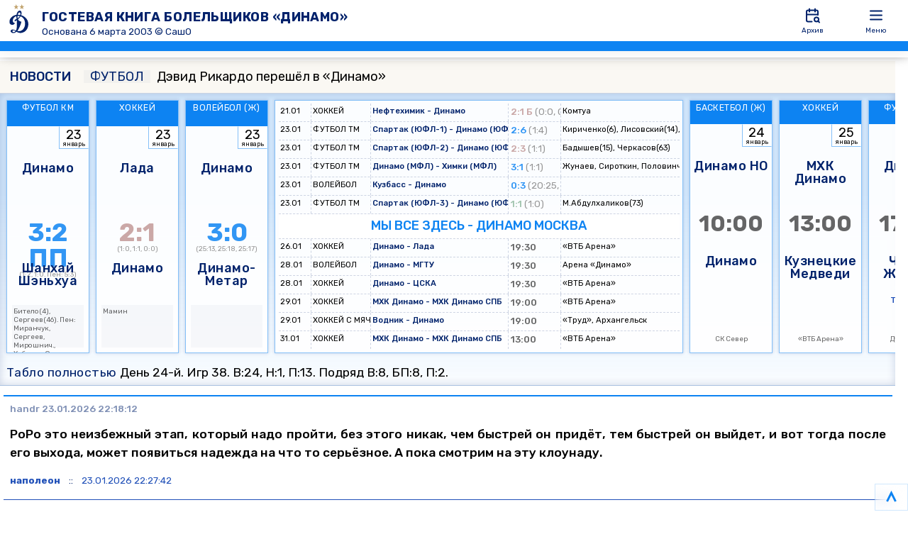

--- FILE ---
content_type: text/html; charset=UTF-8
request_url: https://fc-dynamo.ru/gbook/?gb_date=2020-9-16&month=9-2020
body_size: 16433
content:
<!DOCTYPE html>
<html lang="ru" class="no-js">
<head>
    <meta charset="UTF-8"><meta name="viewport" content="width=device-width">
    <title>Гостевая СашО</title>
    <script type="module">
        document.documentElement.classList.remove('no-js')
        document.documentElement.classList.add('js')
        globalThis.M = {}
        globalThis.S = 's-202601240532299628ea3e9b338fc450'
        globalThis.hashRoutes = {}
        globalThis.toogles = {}
    </script>
    <link rel='stylesheet' href='/assets/css/fonts.css?v=s-202601240532299628ea3e9b338fc450'><link rel='stylesheet' href='/assets/css/boot.css?v=s-202601240532299628ea3e9b338fc450'><link rel='stylesheet' href='/assets/css/a.css?v=s-202601240532299628ea3e9b338fc450'><link rel='stylesheet' href='/assets/css/colors.css?v=s-202601240532299628ea3e9b338fc450'><link rel='stylesheet' href='/assets/css/layout.css?v=s-202601240532299628ea3e9b338fc450'><link rel='stylesheet' href='/assets/css/nav.css?v=s-202601240532299628ea3e9b338fc450'><link rel='stylesheet' href='/assets/css/aside.css?v=s-202601240532299628ea3e9b338fc450'><link rel='stylesheet' href='/assets/css/article.css?v=s-202601240532299628ea3e9b338fc450'><link rel='stylesheet' href='/assets/css/footer.css?v=s-202601240532299628ea3e9b338fc450'><link rel='stylesheet' href='/assets/css/tablo.css?v=s-202601240532299628ea3e9b338fc450'><link rel='stylesheet' href='/assets/css/news.css?v=s-202601240532299628ea3e9b338fc450'><link rel='stylesheet' href='/assets/css/write.css?v=s-202601240532299628ea3e9b338fc450'><link rel='stylesheet' href='/assets/css/auth.css?v=s-202601240532299628ea3e9b338fc450'><link rel='stylesheet' href='/assets/css/votes.css?v=s-202601240532299628ea3e9b338fc450'><link rel='stylesheet' href='/assets/css/gbarchive.css?v=s-202601240532299628ea3e9b338fc450'>


        <meta name="description" content="Гостевая книга болельщиков ФК Динамо Москва">
    <meta name="keywords" content="Матчи Динамо Москва, Футбол, Хоккей, Баскетбол, Молодежные команды, гостевая книга болельщиков">
    <meta property="og:title" content="Гостевая СашО">
    <meta property="og:description" content="Гостевая книга болельщиков ФК Динамо Москва">
      <meta property="og:locale" content="ru_RU">
  <meta property="og:type" content="website">
  <meta name="twitter:card" content="summary_large_image">
  <meta property="og:url" content="">
  <link rel="canonical" href="">
  <link rel="icon" href="/favicon.ico">
  <link rel="icon" href="/icon.svg" type="image/svg+xml">
  <link rel="apple-touch-icon" href="/icon.png">
  <link rel="manifest" href="/app.webmanifest">
</head>
<body>
<div id="over" class="none">
    <div id="over-form">
        <div id="over-title"></div>
        <div id="over-buttons">
            <a data-hash id="over-yes" class="button" href='#'>Да</a>
            <a data-hash  id="over-no" class="button"  href='#'>Нет</a>
        </div>
    </div>
</div><nav id="nav">
<section id="nav_header">
    <a class='logoicon' href="/" aria-label="ГОСТЕВАЯ КНИГА БОЛЕЛЬЩИКОВ &#171;ДИНАМО&#187;">
       <svg class="main_logo main_logo--eng" xmlns="http://www.w3.org/2000/svg" xmlns:xlink="http://www.w3.org/1999/xlink" width="48" height="48" viewBox="10 0 96 96" alt="ФК «Динамо» Москва"><defs><g id="mLogo"><path id="mLogo__stars" d="M49.5.1l1.8 5.5H57l-4.6 3.5 1.8 5.5-4.6-3.4-4.6 3.4L46.8 9 42 5.6h5.7L49.5.1zm16 0l1.8 5.5H73l-4.6 3.5 1.8 5.5-4.6-3.4-4.6 3.4L62.8 9 58 5.6h5.7L65.5.1z"></path><path id="mLogo__symbol" d="M63.6 31.5c3.2-8.3-.4-13.5-4.3-13.2-3.6.2-7.7 4.5-8.8 12.3-1.1.1-2.1.3-3.2.6-5.8 1.4-17.8 8.1-16.5 21.2.6 6 6.9 7.9 10.7 6.4 2.6-1.1 4.3-3.3 4.4-5.3 0 0-4.1.9-5.5-3.6-1.3-4.2.9-13.2 9.8-15.6v2.2c.1 2.3.3 4.1.6 5.8-1.7 1-3.6 1.9-5.4 2.8v4.6s2.6-1.3 5.8-3.7c.4 3 .6 6.7.5 13-.1 8.2-.8 13.1-2.7 16.4-3-1.2-6.6-2.6-8.8-2.8-3.2-.3-6 1.3-6.1 4.1-.1 1.7.4 3.6 3.2 5.1 3 1.6 7.9 1.7 13-2.8 2.8 1.4 6.2 2.9 9.7 3.4 5.3.7 19.1-2.3 23-18.1 4.7-17.7-8.4-29.6-19.4-32.8zm-4.3-7.8c2.3.3 2.9 3.6 1.9 7.3-2.4-.5-4.9-.6-7.3-.6 1-4.5 3.4-7 5.4-6.7zM53.4 39c-.2-1.8-.2-3.5-.1-5.3 2.3-.2 4.5 0 6.6.4-.2.3-.3.6-.5.9-1.3 2-3.5 3.9-5.7 5.5l-.3-1.5zm-8.3 40.5c-3.1 1.9-6.1-.2-6.1-1.9 0-2.3 2.5-3.3 6.1-1.8.6.3 1.5.8 2.7 1.5-.8.9-1.6 1.6-2.7 2.2zm25.9-10c-3.3 5.6-10.4 9.5-18.1 7.1 1.7-2.1 3.8-5.4 6.3-11.2 3.7-8.3 5.1-15.1 5.1-15.1s-6.7-.9-9.6-6.9c2.7-2.3 5.5-5.2 7.4-8.6 6.7 2.5 11.3 8.7 12.3 16.8.7 5.5.3 11.5-3.4 17.9"></path></g></defs><use class="main_logo__stars" xlink:href="#mLogo__stars" fill="#bfa069"></use><use class="main_logo__symbol" xlink:href="#mLogo__symbol" fill="#00226b"></use></svg>
    </a>
    <a class='logodescr' href="" aria-label="ГОСТЕВАЯ КНИГА БОЛЕЛЬЩИКОВ &#171;ДИНАМО&#187;">
	    <div class='logotitle'>ГОСТЕВАЯ КНИГА БОЛЕЛЬЩИКОВ &#171;ДИНАМО&#187;</div><div class='logosubtitle'>Основана 6 марта 2003 &#169; СашО</div>    </a>
<a class='tool'  id='gbarchive' data-hash='gbarchive'><svg xmlns="http://www.w3.org/2000/svg" width="24" height="24" viewBox="0 0 24 24" stroke-width="2" stroke="currentColor" fill="none" stroke-linecap="round" stroke-linejoin="round"><path stroke="none" d="M0 0h24v24H0z" fill="none"></path><path d="M11.5 21h-5.5a2 2 0 0 1 -2 -2v-12a2 2 0 0 1 2 -2h12a2 2 0 0 1 2 2v4.5"></path><path d="M16 3v4"></path><path d="M8 3v4"></path><path d="M4 11h16"></path><path d="M18 18m-3 0a3 3 0 1 0 6 0a3 3 0 1 0 -6 0"></path><path d="M20.2 20.2l1.8 1.8"></path></svg><span>Архив</span></a>
<a class='tool'  id='menubutton' data-hash='menutoogle'><svg xmlns="http://www.w3.org/2000/svg" width="24" height="24" viewBox="0 0 24 24" stroke-width="2" stroke="currentColor" fill="none" stroke-linecap="round" stroke-linejoin="round"><path stroke="none" d="M0 0h24v24H0z" fill="none"></path><path d="M4 6l16 0"></path><path d="M4 12l16 0"></path><path d="M4 18l16 0"></path></svg><span>Меню</span></a>
<script type='module'>
    globalThis.hashRoutes.menutoogle = async function (id = '', squeeze = '') {
        if (squeeze != 'hide') globalThis.hashRoutes.toogles('menutoogle')
        const _a = document.getElementById('menubutton'); if (!_a) return
        const _f = (!_a.classList.contains('marked') && squeeze == '') || (squeeze == 'show')
        const _list = ['main', 'nav', 'aside' , 'header', 'footer', 'gotop']
        _list.forEach( (el) => {
            const _ = document.getElementById(el)
            if (_) {
                _.classList.remove('withaside')
                if (_f) _.classList.add('withaside')
            }
        })
        globalThis.hashRoutes.toolMark('menubutton', _f)
    }
    globalThis.toogles.menutoogle = globalThis.hashRoutes.menutoogle

    globalThis.hashRoutes.menuuser = async function (id) {
        const _a = document.getElementById(id);
        const _div = document.getElementById('res' + id)
        if (!_a || !_div) return
        const nodeId = _a.dataset['id']
        if (!nodeId) return
        const response = await fetch(globalThis.basePath + '/user/get_popup?nodeid=' + nodeId)
        const userMenuItem = await response.text()
        _div.innerHTML = userMenuItem
    }
</script>
</section>

<div id='archform' class='archtools none'>
    <div class='archtools-search'>
        <input autocomplete="on" id="gbarchsearch" value='' type="text" placeholder="Поиск"/>
        <div class='archtools-search-result' id="gbarchsearchresult">
        </div>
    </div>
    <div class='archtools-calendar'>
        <div id='calendar-wrapper' class='calendar-wrapper' data-now='2026 01 24' data-date='2026 01 24'>
            <div class='calendar-tools'>
                <a id='calendar-tools-prev' data-hash='calendarprev' href='#'>
                    <svg xmlns="http://www.w3.org/2000/svg" viewBox="0 0 24 24" stroke-width="2" stroke="currentColor" fill="none" stroke-linecap="round" stroke-linejoin="round"><path stroke="none" d="M0 0h24v24H0z" fill="none"></path><path d="M15 6l-6 6l6 6"></path></svg>
                </a>
                <a id='calendar-tools-month' data-hash='calendarmonth' href='#'></a>
                <a id='calendar-tools-year' data-hash='calendaryear' href='#'> </a>
                <a id='calendar-tools-next' data-hash='calendarnext' href='#'>
                    <svg xmlns="http://www.w3.org/2000/svg" viewBox="0 0 24 24" stroke-width="2" stroke="currentColor" fill="none" stroke-linecap="round" stroke-linejoin="round"><path stroke="none" d="M0 0h24v24H0z" fill="none"></path><path d="M9 6l6 6l-6 6"></path></svg>
                </a>
            </div>
            <div id='calendar-header' class='calendar-header'>
            </div>
            <div id='calendar-body' class='calendar-body'>
            </div>
        </div>
    </div>
</div>
<script type="module">
    globalThis.hashRoutes.searchTune = async function() {
        const _input = document.getElementById('gbarchsearch'); if (!_input) return
        const _result = document.getElementById('gbarchsearchresult'); if (!_result) return
        const _calendar = document.getElementById('calendar-wrapper'); if (!_calendar) return
        _input.addEventListener('input', (event) => {
            globalThis.hashRoutes.search(_input, _result)
        })
        _input.addEventListener('paste', (event) => {
            globalThis.hashRoutes.search(_input, _result)
        })

        globalThis.M.lastSearch = ''
        globalThis.M.calendarDate = new Date(_calendar.dataset['now'])
        if (_calendar.dataset['date']) {
            globalThis.M.calendarDate = new Date(_calendar.dataset['date'])
            globalThis.M.calendarDate.setHours(0,0,0,0)
        }
        globalThis.hashRoutes.makeCalendar()
    }

    
    globalThis.hashRoutes.makeCalendar = function() {
        const _params = document.getElementById('calendar-wrapper');
        var selectedDate = null
        if (_params) {
            if (_params.dataset['date']) {
                selectedDate = new Date(_params.dataset['date'])
                selectedDate.setHours(0,0,0,0)
            }
            }
        const now = new Date(_params.dataset['now'])
        now.setHours(0,0,0,0)
        const date = globalThis.M.calendarDate
        const first = new Date(date); first.setDate(1)
        const month = first.getMonth()
        var dweek = first.getDay(); dweek = dweek == 0 ? 7 : dweek

        const start = new Date(first); start.setDate(start.getDate() - dweek + 1);start.setHours(0,0,0,0)

        const _header = document.getElementById('calendar-header')
        const _div = document.getElementById('calendar-body'); if (!_div) {return}
        const _divMonth = document.getElementById('calendar-tools-month')
        const _divYear = document.getElementById('calendar-tools-year')
        var month1='', day1='', year1='', mp='', href=''

        var outString = "";
        for (let j=1; j<7; j++) {
            outString += '<div class="calendar-row">'
            for (let i=1; i<8; i++) {
                if (start.getMonth() == month) {
                    let classname = (i>5) ? 'class="week"' : ''
                    classname = (start.getTime() == selectedDate.getTime())  ? 'class="selday"' : classname
                    classname = (start.getTime() == now.getTime())  ? 'class="today"' : classname
                    month1 = '' + (start.getMonth() + 1)
                    day1 = '' + start.getDate()
                    year1 = start.getFullYear()
                    if (month1.length < 2) month1 = '0' + month1
                    if (day1.length < 2) day1 = '0' + day1
                    mp = [year1, month1, day1].join('')
                    href = '/gbook/date/' + mp
                    outString += '<a href="' + href  + '"' + classname + 'href">' + start.getDate() + '</a>'
                } else {
                    outString += '<span>' + start.getDate() + '</span>'
                }
                start.setDate(start.getDate() + 1)
            }
            outString += '</div>'
        }
        _header.innerHTML = "<span>Пн</span><span>Вт</span><span>Ср</span><span>Чт</span><span>Пт</span><span class='week'>Сб</span><span class='week'>Вс</span>"
        _header.className = 'calendar-header'
        _div.className = 'calendar-body'
        _div.innerHTML = outString
        _divMonth.innerHTML = globalThis.M.calendarDate.toLocaleString('default', { month: 'long' })
        _divYear.innerHTML = globalThis.M.calendarDate.getFullYear()
    }

    globalThis.hashRoutes.calendarprev = async function () {
        globalThis.M.calendarDate = new Date(globalThis.M.calendarDate.setMonth(globalThis.M.calendarDate.getMonth()-1));
        globalThis.hashRoutes.makeCalendar()
    }

    globalThis.hashRoutes.calendarnext = async function () {
        globalThis.M.calendarDate = new Date(globalThis.M.calendarDate.setMonth(globalThis.M.calendarDate.getMonth()+1));
        globalThis.hashRoutes.makeCalendar()
    }


    globalThis.hashRoutes.calendarmonth = async function () {
        const _header = document.getElementById('calendar-header'); if (!_header) {return}
        const _div = document.getElementById('calendar-body'); if (!_div) {return}
        const _divMonth = document.getElementById('calendar-tools-month'); if (!_divMonth) {return}
        const _divYear = document.getElementById('calendar-tools-year'); if (!_divYear) {return}
        
        var arr=['Январь','Февраль','Март','Апрель','Май','Июнь','Июль','Август','Сентябрь','Октябрь','Ноябрь','Декабрь'];
        const month = (new Date()).getMonth()
        var outString = ""
        for (var xMonth = 0; xMonth < 12; xMonth++) {
            const name = arr[xMonth]
            const classname = (xMonth == month) ? 'class="today"' : ''
            outString += '<a id="calmonth' + xMonth + '" ' + classname + ' data-month="' + xMonth + '" data-hash="calendarmonthset" href="#">' + name + '</a>'
        }
        _header.innerHTML = ""
        _header.className = 'calendar-header none'
        _div.className = 'calendar-body monthes'
        _div.innerHTML = outString
        _divMonth.innerHTML = globalThis.M.calendarDate.toLocaleString('default', { month: 'long' })
        _divYear.innerHTML = globalThis.M.calendarDate.getFullYear()
    }

    globalThis.hashRoutes.calendaryear = async function () {
        const _header = document.getElementById('calendar-header'); if (!_header) {return}
        const _div = document.getElementById('calendar-body'); if (!_div) {return}
        const _divMonth = document.getElementById('calendar-tools-month'); if (!_divMonth) {return}
        const _divYear = document.getElementById('calendar-tools-year'); if (!_divYear) {return}
        
        const year = (new Date()).getFullYear()
        var outString = ""
        for (var xYear = year - 23; xYear <= year; xYear++) {
            const classname = (xYear == year) ? 'class="today"' : ''
            outString += '<a id="calyear' + xYear + '" ' + classname + ' data-year="' + xYear + '" data-hash="calendaryearset" href="#">' + xYear + '</a>'
        }
        _header.innerHTML = ""
        _header.className = 'calendar-header none'
        _div.className = 'calendar-body years'
        _div.innerHTML = outString
        _divMonth.innerHTML = globalThis.M.calendarDate.toLocaleString('default', { month: 'long' })
        _divYear.innerHTML = globalThis.M.calendarDate.getFullYear()
    }

    globalThis.hashRoutes.calendaryearset = async function (id) {
        const _a = document.getElementById(id); if (!_a) return
        globalThis.M.calendarDate.setFullYear(_a.dataset['year'])
        globalThis.hashRoutes.makeCalendar()
    }

    globalThis.hashRoutes.calendarmonthset = async function (id) {
        const _a = document.getElementById(id); if (!_a) return
        globalThis.M.calendarDate.setMonth(_a.dataset['month'])
        globalThis.hashRoutes.makeCalendar()
    }



    globalThis.hashRoutes.search = async function (field, result) {
        if (!field) return
        if (!result) return
        //if (globalThis.M.lastSearch == field.value) return
        globalThis.M.lastSearch = field.value
        result.innerHTML = ''
        if (globalThis.busy) return
        globalThis.busy = true
        const _response = await fetch(globalThis.basePath + '/get_search?param=' + globalThis.M.lastSearch)
        globalThis.busy = false
        result.innerHTML = await _response.text()
    }

    globalThis.hashRoutes.gbarchive = async function (id, squeeze='') {
        if (squeeze != 'hide') globalThis.hashRoutes.toogles('gbarchive')
        const _a = document.getElementById('gbarchive'); if (!_a) return
        const _area = document.getElementById('archform'); if (!_area) return
        const _f = (!_a.classList.contains('marked') && squeeze == '') || (squeeze == 'show')
        const _input = document.getElementById('gbarchsearch'); if (!_input) return
        _area.classList.remove('none')
        if (!_f) {
            _area.classList.add('none')
        } else {
            _input.focus()
        }


        globalThis.hashRoutes.toolMark('gbarchive', _f)
    }
    globalThis.toogles.gbarchive = globalThis.hashRoutes.gbarchive
</script></nav><aside id='aside'><span class='menudelimeter'></span>
    <a href='/user/login'>Войти</a>
    <span class='menudelimeter'></span><span class='menudelimeter'></span>
<span class='menutitle'><b>Навигация</b></span>
<span class='menudelimeter'></span><a href='/'>Главная</a><a href='/gbook'>Гостевая книга</a><a href='/votes'>Голосования</a><a href='/news'>Новости</a><a href='/blank'>Статистика игр</a><a href='/tablo'>Табло игр</a><a href='https://t.me/fcdsupport'>Техподдержка</a><a href='https://t.me/offtop_dm'>Чат в Телеграм</a></aside><header id='header'>

<section id='news-widget'>
        <div class='news-widget-body'>
        <a id="news-ticker" data-current=0 data-text='["\u041d\u041e\u0412\u041e\u0421\u0422\u0418","24.01.2026","05:32 \u041c\u0441\u043a"]' href="/news">НОВОСТИ</a>
        <div>
            <a href='/news/news-20260121180754152aadd54290d0d41a' class="news-kadr"> <span class='type'>ФУТБОЛ</span> Дэвид Рикардо перешёл в «Динамо»</a><a href='/news/news-20260121170913022e74725f34fbc445' class="news-kadr hidden"> <span class='type'>ФУТБОЛ</span> Михаил Бутовский – новый главный врач «Динамо»</a>        </div>
    </div></section>
<script type="module">
        globalThis.hashRoutes.updateNews = async function() {
            const _widget = document.getElementById('news-widget'); if (!_widget) return
            const _kadrs = _widget.getElementsByClassName('news-kadr'); if (!_kadrs.length) return
            const _ticker = document.getElementById('news-ticker'); if (!_ticker) return
            var _laststep = -1
            for (var _i=0; _i < _kadrs.length; _i++) {
                if (!(_kadrs[_i].classList.contains('hidden'))) {
                    _laststep = _i
                    _kadrs[_i].classList.add('hidden')
                }
            }
            var _nextstep = _laststep + 1
            if (_nextstep == _kadrs.length) {
                _nextstep = 0
            }

            _kadrs[_nextstep].classList.remove('hidden')

            if (_nextstep == 0 && !globalThis.busy) {
                globalThis.busy = true
                const response = await fetch(globalThis.basePath + '/news/widget')
                const newItems = await response.text()
                _widget.innerHTML = newItems
                globalThis.busy = false
            }

            const _text = JSON.parse(_ticker.dataset['text'])

	    if (++_ticker.dataset['current'] > 2) {
              _ticker.dataset['current'] = 0
            }
            _ticker.innerHTML = _text[_ticker.dataset['current']]

            setTimeout(async function () {
                await globalThis.hashRoutes.updateNews()
            }, 10000)
        }


        globalThis.hashRoutes.newsWidgetTune = async function() {
            setTimeout(async function () {
                await globalThis.hashRoutes.updateNews()
            }, 10000)
        }
</script><section id='tablo'>
    
<div class='tablo-wrapper'>
    


<div class='tablo-card'>
    <a href="/tablo/game-2026011416222536769f2c28dd92c444" class='classscore3'>
        <div class="kind">ФУТБОЛ КМ</div>
        <div class="date">
            <span>23</span>
            <span>январь</span>
        </div>
        <div class="team"><span>Динамо</span></div>
        <div class="score">
            <span>3:2 ПП</span>
            <span class='score-details'>(1:2, 1:0. Пен: 5:3)</span>
        </div>
        <div class="team"><span>Шанхай Шэньхуа</span></div>
        <div class="goals"><span>Битело(4), Сергеев(46). Пен: Миранчук, Сергеев, Мирошнич., Хубулов, Окишор</span></div>
        <div class="arena"><span>Дубай, ОАЭ</span></div>
    </a>
    </div>



<div class='tablo-card'>
    <a href="/tablo/game-2025120313151464223127037bdc34f7" class='classscore1'>
        <div class="kind">ХОККЕЙ</div>
        <div class="date">
            <span>23</span>
            <span>январь</span>
        </div>
        <div class="team"><span>Лада</span></div>
        <div class="score">
            <span>2:1</span>
            <span class='score-details'>(1:0, 1:1, 0:0)</span>
        </div>
        <div class="team"><span>Динамо</span></div>
        <div class="goals"><span>Мамин</span></div>
        <div class="arena"><span>Лада-Арена</span></div>
    </a>
    </div>



<div class='tablo-card'>
    <a href="/tablo/game-20251203011106500f2894e1193f6416" class='classscore3'>
        <div class="kind">ВОЛЕЙБОЛ (Ж)</div>
        <div class="date">
            <span>23</span>
            <span>январь</span>
        </div>
        <div class="team"><span>Динамо</span></div>
        <div class="score">
            <span>3:0</span>
            <span class='score-details'>(25:13, 25:18, 25:17)</span>
        </div>
        <div class="team"><span>Динамо-Метар</span></div>
        <div class="goals"><span></span></div>
        <div class="arena"><span>УСЗ «Дружба»</span></div>
    </a>
    </div>
    <div class='tablo-table'>
        <div class='tablo-table-wrapper'>
            
<a href="/tablo/game-202512031314007851007969897984c2" class='classscore1 '>
    <span class="date">21.01</span>
    <span class="type">ХОККЕЙ</span>
    <span class="team">Нефтехимик - Динамо</span>
    <span class="score">2:1 Б&nbsp;<mark>(0:0, 0:1, 1:0 Б:1:0)</mark></span>
    <span class="goals">Комтуа&nbsp;</span>
</a>
<a href="/tablo/game-202601222125422778be525b33cf1497" class='classscore3 '>
    <span class="date">23.01</span>
    <span class="type">ФУТБОЛ ТМ</span>
    <span class="team">Спартак (ЮФЛ-1) - Динамо (ЮФЛ-1)</span>
    <span class="score">2:6&nbsp;<mark>(1:4)</mark></span>
    <span class="goals">Кириченко(6), Лисовский(14), Марецкий (22), Дашдемиров(34), Бегракян(60), Литвинов(72)&nbsp;</span>
</a>
<a href="/tablo/game-20260122212648705ad060f92135a401" class='classscore1 '>
    <span class="date">23.01</span>
    <span class="type">ФУТБОЛ ТМ</span>
    <span class="team">Спартак (ЮФЛ-2) - Динамо (ЮФЛ-2)</span>
    <span class="score">2:3&nbsp;<mark>(1:1)</mark></span>
    <span class="goals">Бадышев(15),  Черкасов(63)&nbsp;</span>
</a>
<a href="/tablo/game-20260122212938632504626873ed24b2" class='classscore3 '>
    <span class="date">23.01</span>
    <span class="type">ФУТБОЛ ТМ</span>
    <span class="team">Динамо (МФЛ) - Химки (МФЛ)</span>
    <span class="score">3:1&nbsp;<mark>(1:1)</mark></span>
    <span class="goals">Жунаев, Сироткин, Половинчук&nbsp;</span>
</a>
<a href="/tablo/game-202512030038486791f48df7ffdc6407" class='classscore3 '>
    <span class="date">23.01</span>
    <span class="type">ВОЛЕЙБОЛ</span>
    <span class="team">Кузбасс - Динамо</span>
    <span class="score">0:3&nbsp;<mark>(20:25, 19:25, 18:25)</mark></span>
    <span class="goals">&nbsp;</span>
</a>
<a href="/tablo/game-20260122212732605b20531bab193487" class='classscore2 '>
    <span class="date">23.01</span>
    <span class="type">ФУТБОЛ ТМ</span>
    <span class="team">Спартак (ЮФЛ-3) - Динамо (ЮФЛ-3)</span>
    <span class="score">1:1&nbsp;<mark>(1:0)</mark></span>
    <span class="goals">М.Абдулхаликов(73)&nbsp;</span>
</a>
<a href="/tablo/game-2026011416222536769f2c28dd92c444" class='classscore3 none'>
    <span class="date">23.01</span>
    <span class="type">ФУТБОЛ КМ</span>
    <span class="team">Динамо - Шанхай Шэньхуа</span>
    <span class="score">3:2 ПП&nbsp;<mark>(1:2, 1:0. Пен: 5:3)</mark></span>
    <span class="goals">Битело(4), Сергеев(46). Пен: Миранчук, Сергеев, Мирошнич., Хубулов, Окишор&nbsp;</span>
</a>
<a href="/tablo/game-2025120313151464223127037bdc34f7" class='classscore1 none'>
    <span class="date">23.01</span>
    <span class="type">ХОККЕЙ</span>
    <span class="team">Лада - Динамо</span>
    <span class="score">2:1&nbsp;<mark>(1:0, 1:1, 0:0)</mark></span>
    <span class="goals">Мамин&nbsp;</span>
</a>
<a href="/tablo/game-20251203011106500f2894e1193f6416" class='classscore3 none'>
    <span class="date">23.01</span>
    <span class="type">ВОЛЕЙБОЛ (Ж)</span>
    <span class="team">Динамо - Динамо-Метар</span>
    <span class="score">3:0&nbsp;<mark>(25:13, 25:18, 25:17)</mark></span>
    <span class="goals">&nbsp;</span>
</a><div class='tablo-delimeter'>МЫ ВСЕ ЗДЕСЬ - ДИНАМО МОСКВА</div>
<a href="/tablo/game-2025120312575358406abacfb35f24d6" class='classscore0 none'>
    <span class="date">24.01</span>
    <span class="type">БАСКЕТБОЛ (Ж)</span>
    <span class="team">Динамо НО - Динамо</span>
    <span class="score">10:00&nbsp;<mark></mark></span>
    <span class="goals">СК Север &nbsp;</span>
</a>
<a href="/tablo/game-20251203141533190bfacfeaa738a48a" class='classscore0 none'>
    <span class="date">25.01</span>
    <span class="type">ХОККЕЙ</span>
    <span class="team">МХК Динамо - Кузнецкие Медведи</span>
    <span class="score">13:00&nbsp;<mark></mark></span>
    <span class="goals">«ВТБ Арена» &nbsp;</span>
</a>
<a href="/tablo/game-20260114162506573437fe1ff093a47c" class='classscore0 none'>
    <span class="date">26.01</span>
    <span class="type">ФУТБОЛ КМ</span>
    <span class="team">Динамо - Ченду Жунчен</span>
    <span class="score">17:00&nbsp;<mark></mark></span>
    <span class="goals">Дубай, ОАЭ ТВ: Матч!&nbsp;</span>
</a>
<a href="/tablo/game-20251203131600459020155746257403" class='classscore0 '>
    <span class="date">26.01</span>
    <span class="type">ХОККЕЙ</span>
    <span class="team">Динамо - Лада</span>
    <span class="score">19:30&nbsp;<mark></mark></span>
    <span class="goals">«ВТБ Арена» &nbsp;</span>
</a>
<a href="/tablo/game-20251203004001488769ecc50289d4d5" class='classscore0 '>
    <span class="date">28.01</span>
    <span class="type">ВОЛЕЙБОЛ</span>
    <span class="team">Динамо - МГТУ</span>
    <span class="score">19:30&nbsp;<mark></mark></span>
    <span class="goals">Арена «Динамо» &nbsp;</span>
</a>
<a href="/tablo/game-20251203131654831039ef9b139dd4e8" class='classscore0 '>
    <span class="date">28.01</span>
    <span class="type">ХОККЕЙ</span>
    <span class="team">Динамо - ЦСКА</span>
    <span class="score">19:30&nbsp;<mark></mark></span>
    <span class="goals">«ВТБ Арена» &nbsp;</span>
</a>
<a href="/tablo/game-202512031417081785a649195f7fc473" class='classscore0 '>
    <span class="date">29.01</span>
    <span class="type">ХОККЕЙ</span>
    <span class="team">МХК Динамо - МХК Динамо СПБ</span>
    <span class="score">19:00&nbsp;<mark></mark></span>
    <span class="goals">«ВТБ Арена» &nbsp;</span>
</a>
<a href="/tablo/game-2025122101093240432d64b77ff524ab" class='classscore0 '>
    <span class="date">29.01</span>
    <span class="type">ХОККЕЙ С МЯЧОМ</span>
    <span class="team">Водник - Динамо</span>
    <span class="score">19:00&nbsp;<mark></mark></span>
    <span class="goals">«Труд», Архангельск &nbsp;</span>
</a>
<a href="/tablo/game-202512031418246681f7b404995ba4e2" class='classscore0 '>
    <span class="date">31.01</span>
    <span class="type">ХОККЕЙ</span>
    <span class="team">МХК Динамо - МХК Динамо СПБ</span>
    <span class="score">13:00&nbsp;<mark></mark></span>
    <span class="goals">«ВТБ Арена» &nbsp;</span>
</a>        </div>
    </div>
    


<div class='tablo-card'>
    <a href="/tablo/game-2025120312575358406abacfb35f24d6" class='classscore0'>
        <div class="kind">БАСКЕТБОЛ (Ж)</div>
        <div class="date">
            <span>24</span>
            <span>январь</span>
        </div>
        <div class="team"><span>Динамо НО</span></div>
        <div class="score">
            <span>10:00</span>
            <span class='score-details'></span>
        </div>
        <div class="team"><span>Динамо</span></div>
        <div class="goals"><span></span></div>
        <div class="arena"><span>СК Север</span></div>
    </a>
    </div>



<div class='tablo-card'>
    <a href="/tablo/game-20251203141533190bfacfeaa738a48a" class='classscore0'>
        <div class="kind">ХОККЕЙ</div>
        <div class="date">
            <span>25</span>
            <span>январь</span>
        </div>
        <div class="team"><span>МХК Динамо</span></div>
        <div class="score">
            <span>13:00</span>
            <span class='score-details'></span>
        </div>
        <div class="team"><span>Кузнецкие Медведи</span></div>
        <div class="goals"><span></span></div>
        <div class="arena"><span>«ВТБ Арена»</span></div>
    </a>
    </div>



<div class='tablo-card'>
    <a href="/tablo/game-20260114162506573437fe1ff093a47c" class='classscore0'>
        <div class="kind">ФУТБОЛ КМ</div>
        <div class="date">
            <span>26</span>
            <span>январь</span>
        </div>
        <div class="team"><span>Динамо</span></div>
        <div class="score">
            <span>17:00</span>
            <span class='score-details'></span>
        </div>
        <div class="team"><span>Ченду Жунчен</span></div>
        <div class="goals"><span>ТВ: Матч!</span></div>
        <div class="arena"><span>Дубай, ОАЭ</span></div>
    </a>
    </div>
</div>
<div class='tablo-total'>
    <a class="tablo-total-link link" href="/tablo">Табло полностью </a>
    <span>День 24-й. Игр 38. В:24, Н:1, П:13. Подряд В:8, БП:8, П:2.</span>
</div></section>
<script type="module">
        globalThis.hashRoutes.updateTablo = async function() {
            const _widget = document.getElementById('tablo'); if (!_widget) return
            if (!globalThis.busy) {
                globalThis.busy = true
                const response = await fetch(globalThis.basePath + '/tablo/widget')
                const tabloItems = await response.text()
                _widget.innerHTML = tabloItems
                globalThis.busy = false
            }

            setTimeout(async function () {
                await globalThis.hashRoutes.updateTablo()
            }, 21000)
        }


        globalThis.hashRoutes.tabloWidgetTune = async function() {
            setTimeout(async function () {
                //await globalThis.hashRoutes.updateTablo()
            }, 21000)
        }
</script>
</header>

<main id='main' data-scroll='1' data-refreshtoken='dRNeJlKS7yPvjm1quskPhU1cy82jofq5q8k4QUL386ol3Ws%2Bk7sSjLjCWNFIWnx%2BgmTYDXrBGB3jvRogSsTpLVOR%2FnXGlnkbAEzkEIjsI67ocu56PQht8JPeCwUcxwOnj0IgxfORxvvCAptZpGiXCjWeOzoWteYX5qekpEpdL9X%2F%2BuVfyXEY1NJYDDyey%2FLTkMhmrxM9a55Pmdyo%2FbfB0rfib2pTaE4cIbjdYD63R39M7h1GSon4ftvMyZ4FzcO5ej3ko17Je26QnNVAxF02h46bGo9jeqI60rfZlMUvBz72to2dxxxoYWCn7gUYXOjcMdAA3S62yIO88P%2Bwti5Ntrr3m3jGfOt6R97ne%2Bc8GHY%3D'>

<article id='articlegb-2026012322274232886fa447ebcbe43f' data-id='gb-2026012322274232886fa447ebcbe43f' data-scrollid='gb-2026012322274232886fa447ebcbe43f' class='gbook-article '><div class="top"> 
    <a id=69f60d6df97c485a8d8356ab919c50a2 data-hash='tooglecite' data-state data-title='handr 23.01.2026 22:18:12' data-id='gb-20260123221812496ce3f7d52785e472' href='#'>handr 23.01.2026 22:18:12</a></div>
<div class="main "> 
    <p>РоРо это неизбежный этап, который надо пройти, без этого никак, чем быстрей он придёт, тем быстрей он выйдет, и вот тогда после его выхода, может появиться надежда на что то серьёзное. А пока смотрим на эту клоунаду.</p>
</div>
<div class="bottom"> 
    <a class="nick" id="usermenugb-2026012322274232886fa447ebcbe43f" data-id="gb-2026012322274232886fa447ebcbe43f" data-hash="menuuser" href='#'>наполеон</a>
    <div id="resusermenugb-2026012322274232886fa447ebcbe43f" class="popupmenu"></div>
    <span class="separator"></span>
        <a data-hash="toreply" id="articlereplylinkgb-2026012322274232886fa447ebcbe43f" data-user="наполеон" data-msg="gb-2026012322274232886fa447ebcbe43f" data-moment="23.01.2026 22:27:42" href='#'>23.01.2026 22:27:42</a>
</div>
<div id='res69f60d6df97c485a8d8356ab919c50a2' class='reply'></div></article><article id='articlegb-20260123221812496ce3f7d52785e472' data-id='gb-20260123221812496ce3f7d52785e472' data-scrollid='gb-20260123221812496ce3f7d52785e472' class='gbook-article '><div class="top"> 
    <a id=a61b3297726d47ba8594e66e55de203e data-hash='tooglecite' data-state data-title='Палыч 23.01.2026 20:23:15' data-id='gb-20260123202315966c6daf46941914f5' href='#'>Палыч 23.01.2026 20:23:15</a></div>
<div class="main "> 
    <p>Он есть. Зовут его РоРо)) <br>Пока просто смотрим прелюдию. </p>
</div>
<div class="bottom"> 
    <a class="nick" id="usermenugb-20260123221812496ce3f7d52785e472" data-id="gb-20260123221812496ce3f7d52785e472" data-hash="menuuser" href='#'>handr</a>
    <div id="resusermenugb-20260123221812496ce3f7d52785e472" class="popupmenu"></div>
    <span class="separator"></span>
        <a data-hash="toreply" id="articlereplylinkgb-20260123221812496ce3f7d52785e472" data-user="handr" data-msg="gb-20260123221812496ce3f7d52785e472" data-moment="23.01.2026 22:18:12" href='#'>23.01.2026 22:18:12</a>
</div>
<div id='resa61b3297726d47ba8594e66e55de203e' class='reply'></div></article><article id='articlegb-2026012322165662877e8c384a7ae439' data-id='gb-2026012322165662877e8c384a7ae439' data-scrollid='gb-2026012322165662877e8c384a7ae439' class='gbook-article '><div class="top"> 
    </div>
<div class="main "> 
    <p>Даже волейбольные девы пришли в себя, может и хоккеюги выйдут из комы и начнут разносить супостатов налево и направо?<br>Пусть уж хотя бы только направо, без лево, и то хлеб.</p>
</div>
<div class="bottom"> 
    <a class="nick" id="usermenugb-2026012322165662877e8c384a7ae439" data-id="gb-2026012322165662877e8c384a7ae439" data-hash="menuuser" href='#'>наполеон</a>
    <div id="resusermenugb-2026012322165662877e8c384a7ae439" class="popupmenu"></div>
    <span class="separator"></span>
        <a data-hash="toreply" id="articlereplylinkgb-2026012322165662877e8c384a7ae439" data-user="наполеон" data-msg="gb-2026012322165662877e8c384a7ae439" data-moment="23.01.2026 22:16:56" href='#'>23.01.2026 22:16:56</a>
</div>
</article><article id='articlegb-202601232155481453d80f88180af421' data-id='gb-202601232155481453d80f88180af421' data-scrollid='gb-202601232155481453d80f88180af421' class='gbook-article '><div class="top"> 
    <a id=72a9256f8c7a4d3e882bb22265378fc9 data-hash='tooglecite' data-state data-title='Аллофон 23.01.2026 21:51:04' data-id='gb-20260123215104256826bd921f0c34a0' href='#'>Аллофон 23.01.2026 21:51:04</a></div>
<div class="main "> 
    <p>Хубулов тоже нормально. Тихомиров кроме голевого паса ничего не сделал. Потерял мяч после не самой удачной передачи Зайдензаля, в результате чуть 3-й не пропустили. К тому же Тихомиров уже еле дышал к середине своего тайма.<br>Балахонов был почти не виден, но вроде и не ошибался.</p>
</div>
<div class="bottom"> 
    <a class="nick" id="usermenugb-202601232155481453d80f88180af421" data-id="gb-202601232155481453d80f88180af421" data-hash="menuuser" href='#'>Anders Неизвестный</a>
    <div id="resusermenugb-202601232155481453d80f88180af421" class="popupmenu"></div>
    <span class="separator"></span>
        <a data-hash="toreply" id="articlereplylinkgb-202601232155481453d80f88180af421" data-user="Anders Неизвестный" data-msg="gb-202601232155481453d80f88180af421" data-moment="23.01.2026 21:55:48" href='#'>23.01.2026 21:55:48</a>
</div>
<div id='res72a9256f8c7a4d3e882bb22265378fc9' class='reply'></div></article><article id='articlegb-20260123215104256826bd921f0c34a0' data-id='gb-20260123215104256826bd921f0c34a0' data-scrollid='gb-20260123215104256826bd921f0c34a0' class='gbook-article '><div class="top"> 
    </div>
<div class="main "> 
    <p>Окишор и Мирошниченко понравились.  Но в целом,  конечно,  не айс.</p>
</div>
<div class="bottom"> 
    <a class="nick" id="usermenugb-20260123215104256826bd921f0c34a0" data-id="gb-20260123215104256826bd921f0c34a0" data-hash="menuuser" href='#'>Аллофон</a>
    <div id="resusermenugb-20260123215104256826bd921f0c34a0" class="popupmenu"></div>
    <span class="separator"></span>
        <a data-hash="toreply" id="articlereplylinkgb-20260123215104256826bd921f0c34a0" data-user="Аллофон" data-msg="gb-20260123215104256826bd921f0c34a0" data-moment="23.01.2026 21:51:04" href='#'>23.01.2026 21:51:04</a>
</div>
</article><article id='articlegb-20260123202315966c6daf46941914f5' data-id='gb-20260123202315966c6daf46941914f5' data-scrollid='gb-20260123202315966c6daf46941914f5' class='gbook-article '><div class="top"> 
    </div>
<div class="main "> 
    <p>Какое же говно хоккейное Динамо. Проигрывать всякому ... Повторный вопрос: зачем поменяли Кудашова? Ну, неужели нет другого специалиста, кроме Козлова?</p>
</div>
<div class="bottom"> 
    <a class="nick" id="usermenugb-20260123202315966c6daf46941914f5" data-id="gb-20260123202315966c6daf46941914f5" data-hash="menuuser" href='#'>Палыч</a>
    <div id="resusermenugb-20260123202315966c6daf46941914f5" class="popupmenu"></div>
    <span class="separator"></span>
        <a data-hash="toreply" id="articlereplylinkgb-20260123202315966c6daf46941914f5" data-user="Палыч" data-msg="gb-20260123202315966c6daf46941914f5" data-moment="23.01.2026 20:23:15" href='#'>23.01.2026 20:23:15</a>
</div>
</article><article id='articlegb-20260123201841796314ffc8cdece43d' data-id='gb-20260123201841796314ffc8cdece43d' data-scrollid='gb-20260123201841796314ffc8cdece43d' class='gbook-article '><div class="top"> 
    </div>
<div class="main "> 
    <p>В шайбу проиграли 1-2.</p>
</div>
<div class="bottom"> 
    <a class="nick" id="usermenugb-20260123201841796314ffc8cdece43d" data-id="gb-20260123201841796314ffc8cdece43d" data-hash="menuuser" href='#'>вмс -брянск</a>
    <div id="resusermenugb-20260123201841796314ffc8cdece43d" class="popupmenu"></div>
    <span class="separator"></span>
        <a data-hash="toreply" id="articlereplylinkgb-20260123201841796314ffc8cdece43d" data-user="вмс -брянск" data-msg="gb-20260123201841796314ffc8cdece43d" data-moment="23.01.2026 20:18:41" href='#'>23.01.2026 20:18:41</a>
</div>
</article><article id='articlegb-202601232013525532a998df5fadf474' data-id='gb-202601232013525532a998df5fadf474' data-scrollid='gb-202601232013525532a998df5fadf474' class='gbook-article '><div class="top"> 
    </div>
<div class="main "> 
    <p>Пресс-атташе «Реала Сосьедад» Йон Андер Мундуате опроверг сообщения СМИ о том, что главный тренер команды Пеллегрино Матараццо не рассчитывает в нынешнем сезоне на российского полузащитника Арсена Захаряна.<br>«Информация, предоставленная испанскими СМИ, неверна. Тренер не хочет, чтобы Захарян покинул команду», — сказал Мундуате в беседе с корреспондентом Sport24 Владиславом Шапиро.</p>
</div>
<div class="bottom"> 
    <a class="nick" id="usermenugb-202601232013525532a998df5fadf474" data-id="gb-202601232013525532a998df5fadf474" data-hash="menuuser" href='#'>вмс -брянск</a>
    <div id="resusermenugb-202601232013525532a998df5fadf474" class="popupmenu"></div>
    <span class="separator"></span>
        <a data-hash="toreply" id="articlereplylinkgb-202601232013525532a998df5fadf474" data-user="вмс -брянск" data-msg="gb-202601232013525532a998df5fadf474" data-moment="23.01.2026 20:13:52" href='#'>23.01.2026 20:13:52</a>
</div>
</article><article id='articlegb-20260123201300524234a615b678d4ad' data-id='gb-20260123201300524234a615b678d4ad' data-scrollid='gb-20260123201300524234a615b678d4ad' class='gbook-article '><div class="top"> 
    <a id=39a24d5314b048f5bf541a6f29722451 data-hash='tooglecite' data-state data-title='вмс -брянск 23.01.2026 20:05:57' data-id='gb-20260123200557089fa33dd88608c484' href='#'>вмс -брянск 23.01.2026 20:05:57</a></div>
<div class="main "> 
    <p>Хорошая новость. Ещё бы Кутицкого пристроить и Скопинцева, вон молодёжи сколько.</p>
</div>
<div class="bottom"> 
    <a class="nick" id="usermenugb-20260123201300524234a615b678d4ad" data-id="gb-20260123201300524234a615b678d4ad" data-hash="menuuser" href='#'>ДНВ</a>
    <div id="resusermenugb-20260123201300524234a615b678d4ad" class="popupmenu"></div>
    <span class="separator"></span>
        <a data-hash="toreply" id="articlereplylinkgb-20260123201300524234a615b678d4ad" data-user="ДНВ" data-msg="gb-20260123201300524234a615b678d4ad" data-moment="23.01.2026 20:13:00" href='#'>23.01.2026 20:13:00</a>
</div>
<div id='res39a24d5314b048f5bf541a6f29722451' class='reply'></div></article><article id='articlegb-20260123200557089fa33dd88608c484' data-id='gb-20260123200557089fa33dd88608c484' data-scrollid='gb-20260123200557089fa33dd88608c484' class='gbook-article '><div class="top"> 
    </div>
<div class="main "> 
    <p>Генеральный директор московского «Динамо» Павел Пивоваров подтвердил, что крайний нападающий команды Денис Макаров перейдёт в турецкий «Кайсериспор».<br>«Турецкий клуб «Кайсериспор» действительно прислал предложение по Макарову, мы его приняли. Обмениваемся документами», — передаёт слова Пивоварова корреспондент «Чемпионата» Андрей Панков.</p>
</div>
<div class="bottom"> 
    <a class="nick" id="usermenugb-20260123200557089fa33dd88608c484" data-id="gb-20260123200557089fa33dd88608c484" data-hash="menuuser" href='#'>вмс -брянск</a>
    <div id="resusermenugb-20260123200557089fa33dd88608c484" class="popupmenu"></div>
    <span class="separator"></span>
        <a data-hash="toreply" id="articlereplylinkgb-20260123200557089fa33dd88608c484" data-user="вмс -брянск" data-msg="gb-20260123200557089fa33dd88608c484" data-moment="23.01.2026 20:05:57" href='#'>23.01.2026 20:05:57</a>
</div>
</article><article id='articlegb-20260123200512017395e7d8fc880404' data-id='gb-20260123200512017395e7d8fc880404' data-scrollid='gb-20260123200512017395e7d8fc880404' class='gbook-article '><div class="top"> 
    </div>
<div class="main "> 
    <p>Генеральный директор московского «Динамо» Павел Пивоваров заявил, что клуб не рассматривал возможное возвращение полузащитника «Реала Сосьедад» Арсена Захаряна в состав бело-голубых.<br>«По Захаряну мы ничего не рассматривали. Я уже говорил ранее, что у нас состав укомплектован», — передаёт слова Пивоварова корреспондент «Чемпионата» Андрей Панков.</p>
</div>
<div class="bottom"> 
    <a class="nick" id="usermenugb-20260123200512017395e7d8fc880404" data-id="gb-20260123200512017395e7d8fc880404" data-hash="menuuser" href='#'>вмс -брянск</a>
    <div id="resusermenugb-20260123200512017395e7d8fc880404" class="popupmenu"></div>
    <span class="separator"></span>
        <a data-hash="toreply" id="articlereplylinkgb-20260123200512017395e7d8fc880404" data-user="вмс -брянск" data-msg="gb-20260123200512017395e7d8fc880404" data-moment="23.01.2026 20:05:12" href='#'>23.01.2026 20:05:12</a>
</div>
</article><article id='articlegb-202601232002045232bbc567145bf4de' data-id='gb-202601232002045232bbc567145bf4de' data-scrollid='gb-202601232002045232bbc567145bf4de' class='gbook-article '><div class="top"> 
    </div>
<div class="main "> 
    <p>С удовольствием посмотрел оба тайма. Особенно интересно было глянуть на молодежь во втором. Два классных розыгрыша - с голом Сергеева и ударом Мирошниченко. В остальном как-то не очень, каждый старался видимо приглянуться тренеру, что не удивительно, много передерживали. Ну и по игре отметил бы Бабайку, думаю с такой игрой Гомешу не уступит место крайнего.</p>
</div>
<div class="bottom"> 
    <a class="nick" id="usermenugb-202601232002045232bbc567145bf4de" data-id="gb-202601232002045232bbc567145bf4de" data-hash="menuuser" href='#'>ДНВ</a>
    <div id="resusermenugb-202601232002045232bbc567145bf4de" class="popupmenu"></div>
    <span class="separator"></span>
        <a data-hash="toreply" id="articlereplylinkgb-202601232002045232bbc567145bf4de" data-user="ДНВ" data-msg="gb-202601232002045232bbc567145bf4de" data-moment="23.01.2026 20:02:04" href='#'>23.01.2026 20:02:04</a>
</div>
</article><article id='articlegb-20260123195205336254e8e8ad78248c' data-id='gb-20260123195205336254e8e8ad78248c' data-scrollid='gb-20260123195205336254e8e8ad78248c' class='gbook-article '><div class="top"> 
    </div>
<div class="main "> 
    <p>Генеральный директор московского «Динамо» Павел Пивоваров высказался о победе бело-голубых в товарищеском матче с китайской команды «Шанхай Шэньхуа», возглавляемой российским специалистом Леонидом Слуцким. По итогам основного время встречи команды сыграли со счётом 2:2, однако в серии пенальти сильнее оказались подопечные Ролана Гусева (5:3).<br>«Приятно начинать год с победы. В матче было хорошее движение. Витя Окишор забил победный гол, хорошая серия пенальти. Не очень обидная игра и для наших соперников. У них решающий раунд в Лиге чемпионов. Благодарим их за участие в нашей игре, а отдельная благодарность Слуцкому», — передаёт слова Пивоварова корреспондент «Чемпионата» Андрей Панков.</p>
</div>
<div class="bottom"> 
    <a class="nick" id="usermenugb-20260123195205336254e8e8ad78248c" data-id="gb-20260123195205336254e8e8ad78248c" data-hash="menuuser" href='#'>вмс -брянск</a>
    <div id="resusermenugb-20260123195205336254e8e8ad78248c" class="popupmenu"></div>
    <span class="separator"></span>
        <a data-hash="toreply" id="articlereplylinkgb-20260123195205336254e8e8ad78248c" data-user="вмс -брянск" data-msg="gb-20260123195205336254e8e8ad78248c" data-moment="23.01.2026 19:52:05" href='#'>23.01.2026 19:52:05</a>
</div>
</article><article id='articlegb-20260123195138339858e7e436b9d46b' data-id='gb-20260123195138339858e7e436b9d46b' data-scrollid='gb-20260123195138339858e7e436b9d46b' class='gbook-article '><div class="top"> 
    </div>
<div class="main "> 
    <p>В шайбу проигрываем последней команде конференции 1-2.</p>
</div>
<div class="bottom"> 
    <a class="nick" id="usermenugb-20260123195138339858e7e436b9d46b" data-id="gb-20260123195138339858e7e436b9d46b" data-hash="menuuser" href='#'>вмс -брянск</a>
    <div id="resusermenugb-20260123195138339858e7e436b9d46b" class="popupmenu"></div>
    <span class="separator"></span>
        <a data-hash="toreply" id="articlereplylinkgb-20260123195138339858e7e436b9d46b" data-user="вмс -брянск" data-msg="gb-20260123195138339858e7e436b9d46b" data-moment="23.01.2026 19:51:38" href='#'>23.01.2026 19:51:38</a>
</div>
</article><article id='articlegb-202601231950474017743d65e566b4eb' data-id='gb-202601231950474017743d65e566b4eb' data-scrollid='gb-202601231950474017743d65e566b4eb' class='gbook-article '><div class="top"> 
    <a id=76f9bfec420f4511a371dc36713bc220 data-hash='tooglecite' data-state data-title='вмс -брянск 23.01.2026 19:48:30' data-id='gb-2026012319483028291ed369125c3417' href='#'>вмс -брянск 23.01.2026 19:48:30</a></div>
<div class="main "> 
    <p>Будут опытные играть.</p>
</div>
<div class="bottom"> 
    <a class="nick" id="usermenugb-202601231950474017743d65e566b4eb" data-id="gb-202601231950474017743d65e566b4eb" data-hash="menuuser" href='#'>Кондратий Филимоныч</a>
    <div id="resusermenugb-202601231950474017743d65e566b4eb" class="popupmenu"></div>
    <span class="separator"></span>
        <a data-hash="toreply" id="articlereplylinkgb-202601231950474017743d65e566b4eb" data-user="Кондратий Филимоныч" data-msg="gb-202601231950474017743d65e566b4eb" data-moment="23.01.2026 19:50:47" href='#'>23.01.2026 19:50:47</a>
</div>
<div id='res76f9bfec420f4511a371dc36713bc220' class='reply'></div></article><article id='articlegb-2026012319483028291ed369125c3417' data-id='gb-2026012319483028291ed369125c3417' data-scrollid='gb-2026012319483028291ed369125c3417' class='gbook-article '><div class="top"> 
    <a id=95941e69365c4489bb44dd3e35516d0e data-hash='tooglecite' data-state data-title='Кондратий Филимоныч 23.01.2026 19:40:29' data-id='gb-20260123194029221de9047a0b96446e' href='#'>Кондратий Филимоныч 23.01.2026 19:40:29</a></div>
<div class="main "> 
    <p>Почему не будет?</p>
</div>
<div class="bottom"> 
    <a class="nick" id="usermenugb-2026012319483028291ed369125c3417" data-id="gb-2026012319483028291ed369125c3417" data-hash="menuuser" href='#'>вмс -брянск</a>
    <div id="resusermenugb-2026012319483028291ed369125c3417" class="popupmenu"></div>
    <span class="separator"></span>
        <a data-hash="toreply" id="articlereplylinkgb-2026012319483028291ed369125c3417" data-user="вмс -брянск" data-msg="gb-2026012319483028291ed369125c3417" data-moment="23.01.2026 19:48:30" href='#'>23.01.2026 19:48:30</a>
</div>
<div id='res95941e69365c4489bb44dd3e35516d0e' class='reply'></div></article><article id='articlegb-202601231945005745c5e4e2cdf2d4fa' data-id='gb-202601231945005745c5e4e2cdf2d4fa' data-scrollid='gb-202601231945005745c5e4e2cdf2d4fa' class='gbook-article '><div class="top"> 
    </div>
<div class="main "> 
    <p>С Победой. Желание большое, в нападение, в защите как всегда. Сегодня много футбола посмотрел, соскучился.</p>
</div>
<div class="bottom"> 
    <a class="nick" id="usermenugb-202601231945005745c5e4e2cdf2d4fa" data-id="gb-202601231945005745c5e4e2cdf2d4fa" data-hash="menuuser" href='#'>Якут</a>
    <div id="resusermenugb-202601231945005745c5e4e2cdf2d4fa" class="popupmenu"></div>
    <span class="separator"></span>
        <a data-hash="toreply" id="articlereplylinkgb-202601231945005745c5e4e2cdf2d4fa" data-user="Якут" data-msg="gb-202601231945005745c5e4e2cdf2d4fa" data-moment="23.01.2026 19:45:00" href='#'>23.01.2026 19:45:00</a>
</div>
</article><article id='articlegb-20260123194436789998a64b3b2cb440' data-id='gb-20260123194436789998a64b3b2cb440' data-scrollid='gb-20260123194436789998a64b3b2cb440' class='gbook-article '><div class="top"> 
    </div>
<div class="main "> 
    <p>ЖВК выиграл 3-0 у Метара. Гончарова игра в доигровке.</p>
</div>
<div class="bottom"> 
    <a class="nick" id="usermenugb-20260123194436789998a64b3b2cb440" data-id="gb-20260123194436789998a64b3b2cb440" data-hash="menuuser" href='#'>вмс -брянск</a>
    <div id="resusermenugb-20260123194436789998a64b3b2cb440" class="popupmenu"></div>
    <span class="separator"></span>
        <a data-hash="toreply" id="articlereplylinkgb-20260123194436789998a64b3b2cb440" data-user="вмс -брянск" data-msg="gb-20260123194436789998a64b3b2cb440" data-moment="23.01.2026 19:44:36" href='#'>23.01.2026 19:44:36</a>
</div>
</article><article id='articlegb-2026012319434762243952950adbb449' data-id='gb-2026012319434762243952950adbb449' data-scrollid='gb-2026012319434762243952950adbb449' class='gbook-article '><div class="top"> 
    </div>
<div class="main "> 
    <p>Мирошниченко был хорош, постоянно обострял атаки, быстро в стеночку, которой в нашей команде давно не играли. </p>
</div>
<div class="bottom"> 
    <a class="nick" id="usermenugb-2026012319434762243952950adbb449" data-id="gb-2026012319434762243952950adbb449" data-hash="menuuser" href='#'>вмс -брянск</a>
    <div id="resusermenugb-2026012319434762243952950adbb449" class="popupmenu"></div>
    <span class="separator"></span>
        <a data-hash="toreply" id="articlereplylinkgb-2026012319434762243952950adbb449" data-user="вмс -брянск" data-msg="gb-2026012319434762243952950adbb449" data-moment="23.01.2026 19:43:47" href='#'>23.01.2026 19:43:47</a>
</div>
</article><article id='articlegb-20260123194029221de9047a0b96446e' data-id='gb-20260123194029221de9047a0b96446e' data-scrollid='gb-20260123194029221de9047a0b96446e' class='gbook-article '><div class="top"> 
    </div>
<div class="main "> 
    <p>С учётом, что 77 играть не будет, проебали.</p>
</div>
<div class="bottom"> 
    <a class="nick" id="usermenugb-20260123194029221de9047a0b96446e" data-id="gb-20260123194029221de9047a0b96446e" data-hash="menuuser" href='#'>Кондратий Филимоныч</a>
    <div id="resusermenugb-20260123194029221de9047a0b96446e" class="popupmenu"></div>
    <span class="separator"></span>
        <a data-hash="toreply" id="articlereplylinkgb-20260123194029221de9047a0b96446e" data-user="Кондратий Филимоныч" data-msg="gb-20260123194029221de9047a0b96446e" data-moment="23.01.2026 19:40:29" href='#'>23.01.2026 19:40:29</a>
</div>
</article><article id='articlegb-20260123193923836d26ee871ec26407' data-id='gb-20260123193923836d26ee871ec26407' data-scrollid='gb-20260123193923836d26ee871ec26407' class='gbook-article '><div class="top"> 
    </div>
<div class="main "> 
    <p>С Победой!  Надеюсь,  Гусев  будет строить команду вокруг АПЗ  Окишора.  </p>
</div>
<div class="bottom"> 
    <a class="nick" id="usermenugb-20260123193923836d26ee871ec26407" data-id="gb-20260123193923836d26ee871ec26407" data-hash="menuuser" href='#'>Горняк</a>
    <div id="resusermenugb-20260123193923836d26ee871ec26407" class="popupmenu"></div>
    <span class="separator"></span>
        <a data-hash="toreply" id="articlereplylinkgb-20260123193923836d26ee871ec26407" data-user="Горняк" data-msg="gb-20260123193923836d26ee871ec26407" data-moment="23.01.2026 19:39:23" href='#'>23.01.2026 19:39:23</a>
</div>
</article><article id='articlegb-20260123190430715c5e10a8a44fd49f' data-id='gb-20260123190430715c5e10a8a44fd49f' data-scrollid='gb-20260123190430715c5e10a8a44fd49f' class='gbook-article '><div class="top"> 
    </div>
<div class="main "> 
    <p>Состав во 2-м тайме смотрится поживее и интереснее.</p>
</div>
<div class="bottom"> 
    <a class="nick" id="usermenugb-20260123190430715c5e10a8a44fd49f" data-id="gb-20260123190430715c5e10a8a44fd49f" data-hash="menuuser" href='#'>Anders Неизвестный</a>
    <div id="resusermenugb-20260123190430715c5e10a8a44fd49f" class="popupmenu"></div>
    <span class="separator"></span>
        <a data-hash="toreply" id="articlereplylinkgb-20260123190430715c5e10a8a44fd49f" data-user="Anders Неизвестный" data-msg="gb-20260123190430715c5e10a8a44fd49f" data-moment="23.01.2026 19:04:30" href='#'>23.01.2026 19:04:30</a>
</div>
</article><article id='articlegb-202601231903012817d6d96e85fca4b5' data-id='gb-202601231903012817d6d96e85fca4b5' data-scrollid='gb-202601231903012817d6d96e85fca4b5' class='gbook-article '><div class="top"> 
    </div>
<div class="main "> 
    <p>Мирошниченко неплохо смотрится на позиции Бителло.</p>
</div>
<div class="bottom"> 
    <a class="nick" id="usermenugb-202601231903012817d6d96e85fca4b5" data-id="gb-202601231903012817d6d96e85fca4b5" data-hash="menuuser" href='#'>Anders Неизвестный</a>
    <div id="resusermenugb-202601231903012817d6d96e85fca4b5" class="popupmenu"></div>
    <span class="separator"></span>
        <a data-hash="toreply" id="articlereplylinkgb-202601231903012817d6d96e85fca4b5" data-user="Anders Неизвестный" data-msg="gb-202601231903012817d6d96e85fca4b5" data-moment="23.01.2026 19:03:01" href='#'>23.01.2026 19:03:01</a>
</div>
</article><article id='articlegb-20260123190205485f811f0584263463' data-id='gb-20260123190205485f811f0584263463' data-scrollid='gb-20260123190205485f811f0584263463' class='gbook-article '><div class="top"> 
    </div>
<div class="main "> 
    <p>По ногам, конечно, Миранчуку  дали. Но ситуация с розыгрышем опять тревожит. Значит, не изжили.</p>
</div>
<div class="bottom"> 
    <a class="nick" id="usermenugb-20260123190205485f811f0584263463" data-id="gb-20260123190205485f811f0584263463" data-hash="menuuser" href='#'>Anders Неизвестный</a>
    <div id="resusermenugb-20260123190205485f811f0584263463" class="popupmenu"></div>
    <span class="separator"></span>
        <a data-hash="toreply" id="articlereplylinkgb-20260123190205485f811f0584263463" data-user="Anders Неизвестный" data-msg="gb-20260123190205485f811f0584263463" data-moment="23.01.2026 19:02:05" href='#'>23.01.2026 19:02:05</a>
</div>
</article><article id='articlegb-202601231902026985ce84d2b690d426' data-id='gb-202601231902026985ce84d2b690d426' data-scrollid='gb-202601231902026985ce84d2b690d426' class='gbook-article '><div class="top"> 
    <a id=3aa41e7948504b7d8b9194cd65685610 data-hash='tooglecite' data-state data-title='Wazlaw 23.01.2026 13:56:03' data-id='gb-20260123135603646f3cb337157c542a' href='#'>Wazlaw 23.01.2026 13:56:03</a></div>
<div class="main "> 
    <p>В голландский и немецкий клубы футболисту из России перейти нельзя сейчас, если не ошибаюсь. Ну и в польский , само собой , тоже. А в турецкий Арсен сам не пойдет. </p>
</div>
<div class="bottom"> 
    <a class="nick" id="usermenugb-202601231902026985ce84d2b690d426" data-id="gb-202601231902026985ce84d2b690d426" data-hash="menuuser" href='#'>Дмитрий.С</a>
    <div id="resusermenugb-202601231902026985ce84d2b690d426" class="popupmenu"></div>
    <span class="separator"></span>
        <a data-hash="toreply" id="articlereplylinkgb-202601231902026985ce84d2b690d426" data-user="Дмитрий.С" data-msg="gb-202601231902026985ce84d2b690d426" data-moment="23.01.2026 19:02:02" href='#'>23.01.2026 19:02:02</a>
</div>
<div id='res3aa41e7948504b7d8b9194cd65685610' class='reply'></div></article><article id='articlegb-202601231847056495ee7536e6fa1446' data-id='gb-202601231847056495ee7536e6fa1446' data-scrollid='gb-202601231847056495ee7536e6fa1446' class='gbook-article '><div class="top"> 
    <a id=c12e64b3b47942f3827e1b2b257383a5 data-hash='tooglecite' data-state data-title='Anders Неизвестный 23.01.2026 18:41:24' data-id='gb-20260123184124759ad4186f74cfb43d' href='#'>Anders Неизвестный 23.01.2026 18:41:24</a></div>
<div class="main "> 
    <p>И тут же чуть не сделал гол в свои.</p>
</div>
<div class="bottom"> 
    <a class="nick" id="usermenugb-202601231847056495ee7536e6fa1446" data-id="gb-202601231847056495ee7536e6fa1446" data-hash="menuuser" href='#'>Anders Неизвестный</a>
    <div id="resusermenugb-202601231847056495ee7536e6fa1446" class="popupmenu"></div>
    <span class="separator"></span>
        <a data-hash="toreply" id="articlereplylinkgb-202601231847056495ee7536e6fa1446" data-user="Anders Неизвестный" data-msg="gb-202601231847056495ee7536e6fa1446" data-moment="23.01.2026 18:47:05" href='#'>23.01.2026 18:47:05</a>
</div>
<div id='resc12e64b3b47942f3827e1b2b257383a5' class='reply'></div></article><article id='articlegb-20260123184218576d29d29a935a54d2' data-id='gb-20260123184218576d29d29a935a54d2' data-scrollid='gb-20260123184218576d29d29a935a54d2' class='gbook-article '><div class="top"> 
    <a id=d02622e23ac3429d975b425d093253ab data-hash='tooglecite' data-state data-title='Горняк 23.01.2026 18:36:33' data-id='gb-20260123183633891aa0e70bddc514e6' href='#'>Горняк 23.01.2026 18:36:33</a></div>
<div class="main "> 
    <p>По мне как увижу Слепышева в составе, сразу отторжение, а тем более в 1 тройку. Что в нем находят нашли оба тренера не пойму.<br>Самые проблемные точки в ХК: 1. вбрасывание, 2. пятак, 3. нападающие в своей зоне свободно дают бросать со средней дистанции, а оба вратаря пропускают в этих моментах пшонки. </p>
</div>
<div class="bottom"> 
    <a class="nick" id="usermenugb-20260123184218576d29d29a935a54d2" data-id="gb-20260123184218576d29d29a935a54d2" data-hash="menuuser" href='#'>вмс -брянск</a>
    <div id="resusermenugb-20260123184218576d29d29a935a54d2" class="popupmenu"></div>
    <span class="separator"></span>
        <a data-hash="toreply" id="articlereplylinkgb-20260123184218576d29d29a935a54d2" data-user="вмс -брянск" data-msg="gb-20260123184218576d29d29a935a54d2" data-moment="23.01.2026 18:42:18" href='#'>23.01.2026 18:42:18</a>
</div>
<div id='resd02622e23ac3429d975b425d093253ab' class='reply'></div></article><article id='articlegb-20260123184124759ad4186f74cfb43d' data-id='gb-20260123184124759ad4186f74cfb43d' data-scrollid='gb-20260123184124759ad4186f74cfb43d' class='gbook-article '><div class="top"> 
    </div>
<div class="main "> 
    <p>Вот это Тихомиров. Первое касание - голевой пас.</p>
</div>
<div class="bottom"> 
    <a class="nick" id="usermenugb-20260123184124759ad4186f74cfb43d" data-id="gb-20260123184124759ad4186f74cfb43d" data-hash="menuuser" href='#'>Anders Неизвестный</a>
    <div id="resusermenugb-20260123184124759ad4186f74cfb43d" class="popupmenu"></div>
    <span class="separator"></span>
        <a data-hash="toreply" id="articlereplylinkgb-20260123184124759ad4186f74cfb43d" data-user="Anders Неизвестный" data-msg="gb-20260123184124759ad4186f74cfb43d" data-moment="23.01.2026 18:41:24" href='#'>23.01.2026 18:41:24</a>
</div>
</article><article id='articlegb-20260123183921393170b55bf338e4cc' data-id='gb-20260123183921393170b55bf338e4cc' data-scrollid='gb-20260123183921393170b55bf338e4cc' class='gbook-article '><div class="top"> 
    </div>
<div class="main "> 
    <p>Можно хорошо играть, можно плохо. Тюкавин вообще никак, ни плохо, ни хорошо, его совсем не было на поле.</p>
</div>
<div class="bottom"> 
    <a class="nick" id="usermenugb-20260123183921393170b55bf338e4cc" data-id="gb-20260123183921393170b55bf338e4cc" data-hash="menuuser" href='#'>ДНВ</a>
    <div id="resusermenugb-20260123183921393170b55bf338e4cc" class="popupmenu"></div>
    <span class="separator"></span>
        <a data-hash="toreply" id="articlereplylinkgb-20260123183921393170b55bf338e4cc" data-user="ДНВ" data-msg="gb-20260123183921393170b55bf338e4cc" data-moment="23.01.2026 18:39:21" href='#'>23.01.2026 18:39:21</a>
</div>
</article><article id='articlegb-20260123183708831210120d4b39f425' data-id='gb-20260123183708831210120d4b39f425' data-scrollid='gb-20260123183708831210120d4b39f425' class='gbook-article '><div class="top"> 
    </div>
<div class="main "> 
    <p>Рикардо, как и ожидалось, нет среди запасных сегодня. Во втором матче должны поставить.</p>
</div>
<div class="bottom"> 
    <a class="nick" id="usermenugb-20260123183708831210120d4b39f425" data-id="gb-20260123183708831210120d4b39f425" data-hash="menuuser" href='#'>Anders Неизвестный</a>
    <div id="resusermenugb-20260123183708831210120d4b39f425" class="popupmenu"></div>
    <span class="separator"></span>
        <a data-hash="toreply" id="articlereplylinkgb-20260123183708831210120d4b39f425" data-user="Anders Неизвестный" data-msg="gb-20260123183708831210120d4b39f425" data-moment="23.01.2026 18:37:08" href='#'>23.01.2026 18:37:08</a>
</div>
</article></main><footer id="footer">
    <svg id="content_next_loader" version="1.1" id="L4" xmlns="http://www.w3.org/2000/svg" xmlns:xlink="http://www.w3.org/1999/xlink" x="0" y="0" viewBox="0 0 100 100" enable-background="new 0 0 0 0" xml:space="preserve">
        <circle fill="#0d83f2" stroke="none" cx="26" cy="50" r="6"><animate attributeName="opacity" dur="1s" values="0;1;0" repeatCount="indefinite" begin="0.1"/></circle>
        <circle fill="#0d83f2" stroke="none" cx="46" cy="50" r="6"><animate attributeName="opacity" dur="1s" values="0;1;0" repeatCount="indefinite"  begin="0.2"/></circle>
        <circle fill="#0d83f2" stroke="none" cx="66" cy="50" r="6"><animate attributeName="opacity" dur="1s" values="0;1;0" repeatCount="indefinite"  begin="0.3"/></circle>
    </svg>
    <a id='gotop' data-hash="gotop" href='#'>
        <svg xmlns="http://www.w3.org/2000/svg" class="icon icon-tabler icon-tabler-chevron-up" width="24" height="24" viewBox="0 0 24 24" stroke-width="4" stroke="currentColor" fill="none" stroke-linecap="butt" stroke-linejoin="miter">
        <path stroke="none" d="M0 0h24v24H0z" fill="none"></path>
        <path d="M4 20l8 -16l8 16"></path>
        </svg>
    </a>
    <script type="module">
        globalThis.hashRoutes.gotop = async function () {
            if (globalThis.busy) return
            globalThis.busy = true
            window.scrollTo({ top: 0, behavior: 'smooth' })
            globalThis.hashRoutes.makeunread()
            globalThis.busy = false
        }    
    </script>
</footer>
<script src="/assets/js/index.js?v=d02622e23ac3429d975b425d093253ab" type="module"></script>
</body></html>

--- FILE ---
content_type: text/css
request_url: https://fc-dynamo.ru/assets/css/layout.css?v=s-202601240532299628ea3e9b338fc450
body_size: 995
content:
body {
    color: var(--text-2);
    background: var(--bg);
    font-size: var(--textSize);
    overflow-x: hidden;
    width: 100vw; min-width: 100vw; max-width: 100vw;
    height: 100vh; min-height: 100vh; max-height: 100vh;
    display: flex;
    flex-direction: column;
    padding-top: calc(19 * var(--1unit));
    padding-right: var(--4unit);
    overflow-y: scroll;
  }
  
  aside {
    position: fixed;
    left: auto;
    width: calc(var(--1unit) * 48);
    right: 0;
    z-index: 100;
    top: calc(var(--1unit) * 17.8);
    bottom: 0;
    padding: 0;
    background: var(--bg-header);
    border-left: var(--pixel) solid var(--accent2-t1);
    display: none;
    flex-direction: column;
  }
  
  aside.withaside{
    display: flex;
  }
  
  nav  {
    position: fixed;
    bottom: auto;
    left: 0;
    right: 0;
    z-index: 100;
    top: 0;
    padding: 0;
    background: var(--bg-header);
    box-shadow: 0 0 var(--4unit) var(--text-2);
    backdrop-filter: blur(var(--2unit));
    -webkit-backdrop-filter: blur(var(--2unit));
    border-bottom: var(--3unit) solid var(--accent2);
    outline: var(--2unit) solid var(--accentother);
    flex-direction: column;
  }
  
  
  
  header {
    flex-direction: column; 
  }
  
  #gotop.withaside,
  header.withaside,
  main.withaside,
  footer.withaside,
  #top.fixa.withaside .top-main,
  #top.fixa.withaside > .close {
    margin-right: calc(var(--1unit) * 48);
  }

  main { 
    display: flex;
    margin: 0;
    justify-content: space-around;
    flex-direction: column;
  }
  
  footer {
    padding-top: var(--5unit);
    padding-bottom: var(--15unit);
    text-align: center;
    flex-direction: column;
  }
  
  @media (orientation:portrait) { 
    nav {
      box-shadow: 0 0 var(--2unit) var(--text-2-t);
    }

    body {
      padding-top: calc(11 * var(--1unit));
      padding-right: 0;
      overflow-y: auto;
    }

    aside {
      position: fixed;
      left: 0;
      width: auto;
      right: 0;
      top: calc(var(--1unit) * 11.3);
      bottom: 0;
      border-left: none !important;
   }

   #gotop.withaside,
   header.withaside,
   main.withaside,
   footer.withaside,
   #top.fixa.withaside .top-main
   {
     display: none;
   }
 
  }

  img[src*="/smiles/"] {
    height: var(--5unit);
    max-height: var(--5unit);
    min-height: var(--5unit);
    width: fit-content !important;
    max-width: fit-content !important;
  }
  
  #over {
    position: fixed;
    z-index: 999;
    top:0;
    left: 0;
    right: 0;
    bottom: 0;
    display: flex;
    flex-direction: column;
    background: #020310A0;
    backdrop-filter: blur(var(--2unit));
    -webkit-backdrop-filter: blur(var(--2unit));
    overflow: hidden;
  }
  
  #over-form {
    flex: 1;
    display: flex;
    flex-direction: column;
    background: var(--bg);
    width: calc(min(100%, calc(var(--1unit) * 128)));
    max-height: 30%;
    margin: auto;
  }
  
  #over-title{
    flex: 2;
    font-weight: 500;
    text-align: center;
    padding: var(--4unit);
    padding-top: var(--15unit);
  }
  
  #over-buttons {
    flex: 1;
    font-weight: 500;
    padding: var(--4unit);
    padding-bottom: var(--15unit);
    display: flex;
  }
  
  #over-buttons a {
    flex: 1;
    margin: var(--4unit);
    height: fit-content;
  }  

  div#send_waiting,
  div.send_waiting{
    position: absolute;
    left: 0;
    right: 0;
    top: 0;
    bottom: 0;
    display: flex;
    color: var(--text-2);
    text-align: center;
    justify-content: center;
    flex-direction: column;
    font-weight: 500;
    background: var(--bg-t);
    backdrop-filter: blur(var(--1unit));
    -webkit-backdrop-filter: blur(var(--1unit));
    z-index: 99;
  }


--- FILE ---
content_type: text/css
request_url: https://fc-dynamo.ru/assets/css/tablo.css?v=s-202601240532299628ea3e9b338fc450
body_size: 4113
content:
#tablo {
  display: flex;
  flex-direction: column;
  margin: 0;
  padding: 0;
  margin-bottom: var(--2unit);
  overflow: hidden;
  background: var(--accent2-t1);
  background: linear-gradient(180deg, var(--accent2-t1) 0%, var(--accent2-t1) 35%, var(--accent2-t) 100%);
  border-top: var(--pixel) solid var(--accent-t1);
  border-bottom: var(--pixel) solid var(--accent-t1);
  box-shadow: inset 0 0 var(--2-5unit) var(--accent-t1);
}

.tablo-table {
  padding: var(--1unit);
  font-size: var(--2-5unit);
  flex: 5.5;
  display: flex;
}

.tablo-table-wrapper {
background: var(--bg-header);
border: var(--min-unit) solid var(--accent2-t2);
font-size: var(--2-5unit);
flex: 10;
padding: var(--1unit);
display: flex;
flex-direction: column;
box-shadow: 0 0 var(--1unit) var(--accent-t1);
max-width: calc(var(--unit) * 128);
}

.tablo-table-wrapper > a{
overflow: hidden;
display: flex;
border-bottom: var(--min-unit) dashed var(--accent-t1);
flex-direction: row;
text-decoration: none;
color: var(--text-2);
}

.tablo-table-wrapper > div.tablo-delimeter {
overflow: hidden;
white-space:nowrap;
flex: 1;
width: 100%;
font-size: var(--4unit);
display: block;
font-weight: 500;
color: var(--accent2);
padding-top: var(--1-5unit);
padding-bottom: var(--half-unit);
border-bottom: var(--min-unit) dashed var(--accent-t1);
background: var(--bg-header);
text-align: center;
cursor: default;
}

.tablo-table-wrapper > div.tablo-delimeter:hover{
background: var(--bg-header);
}

.tablo-table-wrapper > a > span {
flex:3;
overflow: hidden;
display: block;
white-space: nowrap;
padding: var(--half-unit);
padding-top: var(--1unit);
border-right: var(--min-unit) dashed var(--accent-t1);
cursor: pointer;
}

.tablo-table-wrapper > a > span:last-child {
border-right: 0;
}

.tablo-table-wrapper > a:last-child {
border-bottom: 0;
}


.tablo-table-wrapper > a:hover {
background: var(--accent2-t1);
}

.tablo-table-wrapper > a > span:hover {
overflow: visible;
}

.tablo-table-wrapper  .date {
flex:1.5 !important;
}

.tablo-table-wrapper  .type {
flex: 2.9;
}
.tablo-table-wrapper  .team {
flex: 7;
color: var(--accent);
font-weight: 500;
}

.tablo-table-wrapper  .score {
flex: 2.5;
}
.tablo-table-wrapper  .goals {
flex: 6;
height: fit-content;
}

.tablo-table-wrapper .score {
font-weight: 500;
font-size: larger;
}

.score mark {
font-weight: 400;
color: var(--text-2-light);
}



.tablo-card {
flex: 3;
min-width: calc(28 * var(--unit));
display: flex;
flex-direction: column;
position: relative;
}

.tablo-card > a{
overflow: hidden;
flex:1;
display: flex;
flex-direction: column;
margin: var(--1unit);
background: var(--bg-header);
border: var(--min-unit) solid var(--accent2-t2);
box-shadow: 0 0 var(--1unit) var(--accent-t1);
color: var(--text-2) !important;
text-decoration: none;
}

.tablo-card > a:hover{
box-shadow: 0 0 var(--2unit) var(--accent2-t2);
}



.tablo-card > .online{
position: absolute;
z-index: 2;
width: var(--5unit);
height: var(--5unit);
left: var(--2unit);
top: var(--7unit);
padding: var(--half-unit);  
}

.tablo-card .online > svg{
stroke: var(--accent);
}

.tablo-card  .date {
flex: 1;
display: flex;
flex-direction: column;
background: var(--bg);
padding: var(--half-unit);
font-size: calc(var(--unit) * 1.9);  
text-align: center;
margin-left:auto;
padding: 0;
padding-bottom: var(--half-unit);
margin-bottom: var(--4unit);
border: var(--pixel) solid transparent;
border-left: var(--pixel) solid var(--accent2-t2);
border-bottom: var(--pixel) solid var(--accent2-t2);
}
.tablo-card  .date > span {
width: var(--9unit);
}
.tablo-card  .date > span:first-child {
font-size: var(--4unit);  
border-bottom:none;
padding-top: var(--half-unit);
}

.tablo-card .kind {
   flex: 1;
  color: var(--text-accent);
background: var(--accent2);
   overflow: hidden;
white-space:nowrap;
font-size: calc(var(--unit) * 2.7);
padding: var(--unit);
text-align: center;
letter-spacing: var(--pixel);
}


.tablo-card .team {
   flex: 2;
height: var(--5unit);
text-align: center;
font-weight: 500;
color: var(--text);
font-size: calc(4 * var(--1unit));
letter-spacing: var(--pixel);
padding: 0 var(--half-unit);
}

.tablo-card .score {
  flex: 1;
text-align: center;
margin-top: var(--2unit);
margin-bottom: var(--2unit);

display: flex;
min-height: var(--15unit);
padding: var(--4unit) 0;
flex-direction: column;
font-weight: 600;
font-size: calc(8 * var(--1unit));
}


.tablo-card .score-details {
color: var(--text-2-light);
font-weight: 400;
font-size: calc(2.2 * var(--1unit));
min-height: var(--3unit);
}

.tablo-card .goals {
  flex:2;
  font-size: calc(2.2 * var(--1unit));
  color: var(--text-2-t);
  padding: var(--half-unit);
  line-height: 1.3;
 min-height: var(--10unit);
  margin: var(--1-5unit);
  background: var(--accent-t);
}

.tablo-card .arena {
  flex: 1;
  font-size: calc(2.2 * var(--1unit));
  color: var(--text-2-t);
  text-align: center;
  display: none;
}


.tablo-card .classscore0 .score {
  color: var(--text-2-t) !important;
  font-size: var(--7unit);
  text-align: center;
}


.tablo-card .classscore0 .goals {
  color: var(--text-light);
  font-weight: 500;
  font-size: var(--2-5unit);
  text-align: center;
  background: none;
}

.tablo-card .classscore0 .arena {
  display: block;
}







.tablo-wrapper {
  flex: 4.5 !important;
  display: flex;
  flex-direction: row;
  padding: var(--1unit);

}

.tablo-total {
flex: 1;
overflow: hidden;
padding-left: var(--2unit);
}


.tablo-total-link{
  flex: 3;
  padding: 0 !important;
  display: inline-flex !important;
  text-decoration: none !important;
  text-align: left !important;
  width: fit-content !important;
}

.tablo-total-link:hover{
text-decoration: underline !important;
}

.classscore0 .score{
  color:var(--text-2-t) !important;
}

.classscore1 .score{
  color: var(--red) !important;
}

.classscore2 .score{
  color: var(--green) !important;
}

.classscore3 .score{
  color: var(--blue) !important;
}

@media (orientation:portrait) { 
  #tablo {
    display: none;
  }
}

.tablounotitle {
  display: flex;
  justify-content: center;
  padding: var(--2unit) var(--10unit);
}

.tablounotitle > span {
  font-size: var(--4unit);
  text-align: center;
}

.tablofulltitle {
  display: flex;
  justify-content: center;
  padding: var(--2unit) var(--10unit);
}

.tablofulltitle > span {
  max-width: calc(var(--unit) * 40);
  font-size: var(--5unit);
  text-align: center;
}

.tablofulltitle > a {
  max-width: calc(var(--unit) * 40);
  font-size: var(--5unit);
  text-decoration: underline;
  text-align: center;
}


.tablofulltools > a:hover {
  text-decoration: none !important;
  background: var(--accent-t);
}

.tablofullyears {
  display: flex;
  justify-content: center;
  padding: var(--2unit) var(--2unit);
}

.tablofullyears > a {
  max-width: calc(var(--unit) * 11);
  font-size: var(--4unit);
  text-align: center;
  border: var(--pixel) solid transparent;
  border-bottom: calc(4 * var(--pixel)) solid transparent;
  outline: calc(2 * var(--pixel)) solid transparent;
}

.tablofullyears > a.today {
  border-top: var(--pixel) solid transparent !important;
  border-left: var(--pixel) solid transparent !important;
  border-right: var(--pixel) solid transparent !important;
}

.tablofull-month {
  margin-left: var(--10unit);
  margin-top: var(--10unit);
  margin-bottom: var(--5unit);
  text-transform: uppercase;
  font-weight: 600;
  font-size: var(--4unit);
  color: var(--text);
  border-bottom: var(--min-unit) solid var(--accent2-t2);
  border-left: var(--min-unit) solid var(--accent2-t2);
  padding: var(--2unit);
}

.tablofull-row {
  margin-left: var(--10unit);
  margin-right: var(--10unit);
  overflow: hidden;
  font-weight: 500;
  font-size: var(--3-5unit);
  padding: var(--1unit);
  background: var(--bg-header);
  cursor: pointer;
  display: flex;
  flex-direction: row;
  border-left: var(--min-unit) solid transparent;
  border-bottom: var(--min-unit) dotted var(--accent2-t1);
}

.tablofull-row > span {
  display: flex;
  flex: 3;
  border-right: var(--min-unit) dotted var(--accent2-t2);
  padding: var(--half-unit);
  padding-left: var(--unit);
  line-height: var(--5unit);
}

.tablofull-row > span:last-child {
  border-right: none;
}

.tablofull-row > .npp {
  flex:0.4;
  font-size: var(--2-5unit);
  min-width: var(--7unit);
  font-weight: 400;
  color: var(--text-2-light);
}

.tablofull-row > .date {
  flex:0.4;
  min-width: var(--9unit);
  font-size: var(--2-5unit);
  font-weight: 400;
  color: var(--text-2);
}
.tablofull-row > .type {
  flex:2.5;
  font-size: var(--2-5unit);
  font-weight: 400;
  color: var(--text-2);
}
.tablofull-row > .team {
  flex:7;
}
.tablofull-row > .score {
  flex:6;
  font-weight: 600;
}
.tablofull-row > .goals {
  flex:10;
  font-weight: 400;
  color: var(--text-2);
}
.tablofull-row > .comments {
  flex:1;
  font-size: var(--2-5unit);
  font-weight: 300;
  color: var(--text-2-light);
}

.tablofull-row > .comments.hot {
  font-size: var(--3unit);
  font-weight: 500;
  color: var(--text);
}


.tablofull-row:nth-child(even) {
  background: var(--accent2-t);
}

.tablofull-row:hover,
.tablofull-row:nth-child(even):hover {
  background: var(--accent-t);
  border-left: var(--min-unit) solid var(--accent2);
  border-bottom: var(--min-unit) solid var(--accent2);
  text-decoration: none !important;
}

.tablofull-wrapper {
  padding-bottom: var(--15unit);
}


.tabloprottitle {
  display: flex;
  justify-content: end;
  border-bottom: var(--min-unit) solid var(--accent-t1);
}

.tabloprottitle > a {
  font-size: var(--4unit);
  text-decoration: underline;
  text-align: right;
  padding: var(--2unit);
}

.tabloprottools {
  display: flex;
  flex-direction: column;
  justify-content: flex-end;
  padding: var(--2unit);
  border: var(--pixel) solid var(--accent2-t1);
  margin: var(--2unit);
}

.tabloprottools a {
  flex: 1;
  margin: var(--1unit) !important;
  font-size: var(--3unit);
  text-align: center;
  display: flex;
  padding: var(--2unit) !important;
  max-height: var(--9unit) !important;
  min-width: 0 !important;
  width: max-content;
  align-self: flex-end;
  max-width: max-content;
}  

.tabloprotcard {
  display: flex;
  flex-direction: column;
  justify-content: center;
  border-bottom: var(--half-unit) solid var(--accent2);    
  margin: var(--2unit);
  padding-bottom: var(--4unit);
}

.tabloform-body {
  display: flex;
  flex-direction: column;
}

.tabloform-row > input {
  flex:1;
  border: var(--min-unit) solid var(--accent2-t1);
  min-width: 0;
  margin: var(--1unit);
}

.tabloform-row > input::placeholder {
  font-size: var(--3-5unit);
}

.tabloform-body > textarea {
  resize:none;
  outline: none;
  font-size: var(--4unit);
  color: var(--text);
  margin: var(--1unit);
  padding: var(--1unit);
  padding-left: var(--4unit);
  border: var(--min-unit) solid var(--accent2-t1);
}

.tabloform-body > textarea:active, .tabloform-body > textarea:focus,
.tabloform-row > input:active, .tabloform-row > input:focus {
  border: var(--min-unit) solid var(--accent2-t2);
  background: var(--accent2-t);
}

.tabloform-row {
  display: flex;
  flex-direction: row;
  flex: 1;
  flex-wrap: wrap;
}

.tabloform-wrapper {
  overflow: hidden;
}

.tabloform-body > textarea::placeholder {
  font-size: var(--3-5unit);
  color: var(--text-2-light);
}

.tabloform-buttons {
  display: flex;
  flex-direction: row;
  justify-content: end;
}


.tabloprot-cardtitle > span {
  font-size: var(--4unit);
  color: var(--text);
  font-weight: 500;
  text-transform: uppercase;
  padding: var(--1unit) var(--2unit);
}

.tabloprot-cardbody {
  display: flex;
  flex-direction: column;
}

.tabloprot-cardrow {
  display: inline-flex;
  flex-direction: row;
}

.tabloprot-cardrow > span {
  flex: 1;
  max-width: fit-content;
  text-align: left;
  margin-left: var(--2unit);
  margin-right: var(--2unit);
  font-size: var(--4unit);   
  padding: var(--2unit); 
}

.tabloprot-cardrow > span.tabloprot-arena {
  flex: 6;
  max-width: 100% !important;
  text-align: right;
}


.tabloprot-type {
  background: var(--text-light);
  color: var(--text-accent) !important; 
}

.tabloprot-cardrow > span.tabloprot-teams {
  max-width: 100%;
  text-align: center;
  color: var(--text-light) !important; 
  font-size: var(--5unit);
  font-weight: 600;
}

.tabloprot-cardrow > span.tabloprot-scoredetails{
  max-width: 50% !important;
  text-align: left;
  font-size: var(--8unit);
  color: var(--text-2-light-t);
  font-weight: 600;
}

.tabloprot-cardrow > span.tabloprot-score {
  max-width: 50% !important;
  text-align: right;
  font-size: var(--8unit);
  font-weight: 600;
}

.tabloprot-cardrow > span.tabloprot-cardgoals {
  max-width: 100% !important;
  text-align: center;
}

@media (max-width: 900px) and (orientation: landscape) {
  #tablo {
    position: fixed;
    background: var(--bg-header);
    z-index: 200;
    top: 0;
    left: 0;
    width: 100vw;
    height: 100vh;
    margin: 0;      
  }
  .tablo-total {
    flex: 0.3;
    font-size: var(--6unit);
    padding-left: var(--3unit);
  }    

  .tablo-table {
    display: none;
  }

  
#tablo {
  display: flex;
  flex-direction: column;
  margin: 0;
  padding: 0;
  margin-bottom: var(--2unit);
  overflow: hidden;
  background: var(--accent2-t1);
  background: linear-gradient(180deg, var(--accent2-t1) 0%, var(--accent2-t1) 35%, var(--accent2-t) 100%);
  border-top: var(--pixel) solid var(--accent-t1);
  border-bottom: var(--pixel) solid var(--accent-t1);
  box-shadow: inset 0 0 var(--2-5unit) var(--accent-t1);
}

.tablo-table {
  padding: var(--1unit);
  font-size: var(--2-5unit);
  flex: 5.5;
  display: flex;
}

.tablo-table-wrapper {
background: var(--bg-header);
border: var(--min-unit) solid var(--accent2-t2);
font-size: var(--2-5unit);
flex: 10;
padding: var(--1unit);
display: flex;
flex-direction: column;
box-shadow: 0 0 var(--1unit) var(--accent-t1);
max-width: calc(var(--unit) * 128);
}

.tablo-table-wrapper > a{
overflow: hidden;
display: flex;
border-bottom: var(--min-unit) dashed var(--accent-t1);
flex-direction: row;
text-decoration: none;
color: var(--text-2);
}

.tablo-table-wrapper > div.tablo-delimeter {
overflow: hidden;
white-space:nowrap;
flex: 1;
width: 100%;
font-size: var(--4unit);
display: block;
font-weight: 500;
color: var(--accent2);
padding-top: var(--1-5unit);
padding-bottom: var(--half-unit);
border-bottom: var(--min-unit) dashed var(--accent-t1);
background: var(--bg-header);
text-align: center;
cursor: default;
}

.tablo-table-wrapper > div.tablo-delimeter:hover{
background: var(--bg-header);
}

.tablo-table-wrapper > a > span {
flex:3;
overflow: hidden;
display: block;
white-space: nowrap;
padding: var(--half-unit);
padding-top: var(--1unit);
border-right: var(--min-unit) dashed var(--accent-t1);
cursor: pointer;
}

.tablo-table-wrapper > a > span:last-child {
border-right: 0;
}

.tablo-table-wrapper > a:last-child {
border-bottom: 0;
}


.tablo-table-wrapper > a:hover {
background: var(--accent2-t1);
}

.tablo-table-wrapper > a > span:hover {
overflow: visible;
}

.tablo-table-wrapper  .date {
flex:1.5 !important;
}

.tablo-table-wrapper  .type {
flex: 2.9;
}
.tablo-table-wrapper  .team {
flex: 7;
color: var(--accent);
font-weight: 500;
}

.tablo-table-wrapper  .score {
flex: 2.5;
}
.tablo-table-wrapper  .goals {
flex: 6;
height: fit-content;
}

.tablo-table-wrapper .score {
font-weight: 500;
font-size: larger;
}

.score mark {
font-weight: 400;
color: var(--text-2-light);
}



.tablo-card {
flex: 3;
min-width: calc(28 * var(--unit));
display: flex;
flex-direction: column;
position: relative;
}

.tablo-card > a{
overflow: hidden;
flex:1;
display: flex;
flex-direction: column;
margin: var(--1unit);
background: var(--bg-header);
border: var(--min-unit) solid var(--accent2-t2);
box-shadow: 0 0 var(--1unit) var(--accent-t1);
color: var(--text-2) !important;
text-decoration: none;
}

.tablo-card > a:hover{
box-shadow: 0 0 var(--2unit) var(--accent2-t2);
}



.tablo-card > .online{
position: absolute;
z-index: 2;
width: var(--5unit);
height: var(--5unit);
left: var(--2unit);
top: var(--7unit);
padding: var(--half-unit);  
}

.tablo-card .online > svg{
stroke: var(--accent);
}

.tablo-card  .date {
flex: 1;
display: flex;
flex-direction: column;
background: var(--bg);
padding: var(--half-unit);
font-size: calc(var(--unit) * 1.9);  
text-align: center;
margin-left:auto;
padding: 0;
padding-bottom: var(--half-unit);
margin-bottom: var(--4unit);
border: var(--pixel) solid transparent;
border-left: var(--pixel) solid var(--accent2-t2);
border-bottom: var(--pixel) solid var(--accent2-t2);
}
.tablo-card  .date > span {
width: var(--9unit);
}
.tablo-card  .date > span:first-child {
font-size: var(--4unit);  
border-bottom:none;
padding-top: var(--half-unit);
}

.tablo-card .kind {
   flex: 1;
  color: var(--text-accent);
background: var(--accent2);
   overflow: hidden;
white-space:nowrap;
font-size: calc(var(--unit) * 2.7);
padding: var(--unit);
text-align: center;
letter-spacing: var(--pixel);
}


.tablo-card .team {
   flex: 2;
height: var(--5unit);
text-align: center;
font-weight: 500;
color: var(--text);
font-size: calc(4 * var(--1unit));
letter-spacing: var(--pixel);
padding: 0 var(--half-unit);
}

.tablo-card .score {
  flex: 1;
text-align: center;
margin-top: var(--2unit);
margin-bottom: var(--2unit);

display: flex;
min-height: var(--15unit);
padding: var(--4unit) 0;
flex-direction: column;
font-weight: 600;
font-size: calc(8 * var(--1unit));
}


.tablo-card .score-details {
color: var(--text-2-light);
font-weight: 400;
font-size: calc(2.2 * var(--1unit));
min-height: var(--3unit);
}

.tablo-card .goals {
  flex:2;
  font-size: calc(2.2 * var(--1unit));
  color: var(--text-2-t);
  padding: var(--half-unit);
  line-height: 1.3;
 min-height: var(--10unit);
  margin: var(--1-5unit);
  background: var(--accent-t);
}

.tablo-card .arena {
  flex: 1;
  font-size: calc(2.2 * var(--1unit));
  color: var(--text-2-t);
  text-align: center;
  display: none;
}


.tablo-card .classscore0 .score {
  color: var(--text-2-t) !important;
  font-size: var(--7unit);
  text-align: center;
}


.tablo-card .classscore0 .goals {
  color: var(--text-light);
  font-weight: 500;
  font-size: var(--2-5unit);
  text-align: center;
  background: none;
}

.tablo-card .classscore0 .arena {
  display: block;
}







.tablo-wrapper {
  flex: 4.5 !important;
  display: flex;
  flex-direction: row;
  padding: var(--1unit);

}

.tablo-total {
flex: 1;
overflow: hidden;
padding-left: var(--2unit);
}


.tablo-total-link{
  flex: 3;
  padding: 0 !important;
  display: inline-flex !important;
  text-decoration: none !important;
  text-align: left !important;
  width: fit-content !important;
}

.tablo-total-link:hover{
text-decoration: underline !important;
}

.classscore0 .score{
  color:var(--text-2-t) !important;
}

.classscore1 .score{
  color: var(--red) !important;
}

.classscore2 .score{
  color: var(--green) !important;
}

.classscore3 .score{
  color: var(--blue) !important;
}

@media (orientation:portrait) { 
  #tablo {
    display: none;
  }
}

.tablounotitle {
  display: flex;
  justify-content: center;
  padding: var(--2unit) var(--10unit);
}

.tablounotitle > span {
  font-size: var(--4unit);
  text-align: center;
}

.tablofulltitle {
  display: flex;
  justify-content: center;
  padding: var(--2unit) var(--10unit);
}

.tablofulltitle > span {
  max-width: calc(var(--unit) * 40);
  font-size: var(--5unit);
  text-align: center;
}

.tablofulltitle > a {
  max-width: calc(var(--unit) * 40);
  font-size: var(--5unit);
  text-decoration: underline;
  text-align: center;
}


.tablofulltools > a:hover {
  text-decoration: none !important;
  background: var(--accent-t);
}

.tablofullyears {
  display: flex;
  justify-content: center;
  padding: var(--2unit) var(--2unit);
}

.tablofullyears > a {
  max-width: calc(var(--unit) * 11);
  font-size: var(--4unit);
  text-align: center;
  border: var(--pixel) solid transparent;
  border-bottom: calc(4 * var(--pixel)) solid transparent;
  outline: calc(2 * var(--pixel)) solid transparent;
}

.tablofullyears > a.today {
  border-top: var(--pixel) solid transparent !important;
  border-left: var(--pixel) solid transparent !important;
  border-right: var(--pixel) solid transparent !important;
}

.tablofull-month {
  margin-left: var(--10unit);
  margin-top: var(--10unit);
  margin-bottom: var(--5unit);
  text-transform: uppercase;
  font-weight: 600;
  font-size: var(--4unit);
  color: var(--text);
  border-bottom: var(--min-unit) solid var(--accent2-t2);
  border-left: var(--min-unit) solid var(--accent2-t2);
  padding: var(--2unit);
}

.tablofull-row {
  margin-left: var(--10unit);
  margin-right: var(--10unit);
  overflow: hidden;
  font-weight: 500;
  font-size: var(--3-5unit);
  padding: var(--1unit);
  background: var(--bg-header);
  cursor: pointer;
  display: flex;
  flex-direction: row;
  border-left: var(--min-unit) solid transparent;
  border-bottom: var(--min-unit) dotted var(--accent2-t1);
}

.tablofull-row > span {
  display: flex;
  flex: 3;
  border-right: var(--min-unit) dotted var(--accent2-t2);
  padding: var(--half-unit);
  padding-left: var(--unit);
  line-height: var(--5unit);
}

.tablofull-row > span:last-child {
  border-right: none;
}

.tablofull-row > .npp {
  flex:0.4;
  font-size: var(--2-5unit);
  min-width: var(--7unit);
  font-weight: 400;
  color: var(--text-2-light);
}

.tablofull-row > .date {
  flex:0.4;
  min-width: var(--9unit);
  font-size: var(--2-5unit);
  font-weight: 400;
  color: var(--text-2);
}
.tablofull-row > .type {
  flex:2.5;
  font-size: var(--2-5unit);
  font-weight: 400;
  color: var(--text-2);
}
.tablofull-row > .team {
  flex:7;
}
.tablofull-row > .score {
  flex:6;
  font-weight: 600;
}
.tablofull-row > .goals {
  flex:10;
  font-weight: 400;
  color: var(--text-2);
}
.tablofull-row > .comments {
  flex:1;
  font-size: var(--2-5unit);
  font-weight: 300;
  color: var(--text-2-light);
}

.tablofull-row > .comments.hot {
  font-size: var(--3unit);
  font-weight: 500;
  color: var(--text);
}


.tablofull-row:nth-child(even) {
  background: var(--accent2-t);
}

.tablofull-row:hover,
.tablofull-row:nth-child(even):hover {
  background: var(--accent-t);
  border-left: var(--min-unit) solid var(--accent2);
  border-bottom: var(--min-unit) solid var(--accent2);
  text-decoration: none !important;
}

.tablofull-wrapper {
  padding-bottom: var(--15unit);
}


.tabloprottitle {
  display: flex;
  justify-content: end;
  border-bottom: var(--min-unit) solid var(--accent-t1);
}

.tabloprottitle > a {
  font-size: var(--4unit);
  text-decoration: underline;
  text-align: right;
  padding: var(--2unit);
}

.tabloprottools {
  display: flex;
  flex-direction: column;
  justify-content: flex-end;
  padding: var(--2unit);
  border: var(--pixel) solid var(--accent2-t1);
  margin: var(--2unit);
}

.tabloprottools a {
  flex: 1;
  margin: var(--1unit) !important;
  font-size: var(--3unit);
  text-align: center;
  display: flex;
  padding: var(--2unit) !important;
  max-height: var(--9unit) !important;
  min-width: 0 !important;
  width: max-content;
  align-self: flex-end;
  max-width: max-content;
}  

.tabloprotcard {
  display: flex;
  flex-direction: column;
  justify-content: center;
  border-bottom: var(--half-unit) solid var(--accent2);    
  margin: var(--2unit);
  padding-bottom: var(--4unit);
}

.tabloform-body {
  display: flex;
  flex-direction: column;
}

.tabloform-row > input {
  flex:1;
  border: var(--min-unit) solid var(--accent2-t1);
  min-width: 0;
  margin: var(--1unit);
}

.tabloform-row > input::placeholder {
  font-size: var(--3-5unit);
}

.tabloform-body > textarea {
  resize:none;
  outline: none;
  font-size: var(--4unit);
  color: var(--text);
  margin: var(--1unit);
  padding: var(--1unit);
  padding-left: var(--4unit);
  border: var(--min-unit) solid var(--accent2-t1);
}

.tabloform-body > textarea:active, .tabloform-body > textarea:focus,
.tabloform-row > input:active, .tabloform-row > input:focus {
  border: var(--min-unit) solid var(--accent2-t2);
  background: var(--accent2-t);
}

.tabloform-row {
  display: flex;
  flex-direction: row;
  flex: 1;
  flex-wrap: wrap;
}

.tabloform-wrapper {
  overflow: hidden;
}

.tabloform-body > textarea::placeholder {
  font-size: var(--3-5unit);
  color: var(--text-2-light);
}

.tabloform-buttons {
  display: flex;
  flex-direction: row;
  justify-content: end;
}


.tabloprot-cardtitle > span {
  font-size: var(--4unit);
  color: var(--text);
  font-weight: 500;
  text-transform: uppercase;
  padding: var(--1unit) var(--2unit);
}

.tabloprot-cardbody {
  display: flex;
  flex-direction: column;
}

.tabloprot-cardrow {
  display: inline-flex;
  flex-direction: row;
}

.tabloprot-cardrow > span {
  flex: 1;
  max-width: fit-content;
  text-align: left;
  margin-left: var(--2unit);
  margin-right: var(--2unit);
  font-size: var(--4unit);   
  padding: var(--2unit); 
}

.tabloprot-cardrow > span.tabloprot-arena {
  flex: 6;
  max-width: 100% !important;
  text-align: right;
}


.tabloprot-type {
  background: var(--text-light);
  color: var(--text-accent) !important; 
}

.tabloprot-cardrow > span.tabloprot-teams {
  max-width: 100%;
  text-align: center;
  color: var(--text-light) !important; 
  font-size: var(--5unit);
  font-weight: 600;
}

.tabloprot-cardrow > span.tabloprot-scoredetails{
  max-width: 50% !important;
  text-align: left;
  font-size: var(--8unit);
  color: var(--text-2-light-t);
  font-weight: 600;
}

.tabloprot-cardrow > span.tabloprot-score {
  max-width: 50% !important;
  text-align: right;
  font-size: var(--8unit);
  font-weight: 600;
}

.tabloprot-cardrow > span.tabloprot-cardgoals {
  max-width: 100% !important;
  text-align: center;
}

@media (max-width: 900px) and (orientation: landscape) {
  #tablo {
    position: fixed;
    background: var(--bg-header);
    z-index: 200;
    top: 0;
    left: 0;
    width: 100vw;
    height: 100vh;
    margin: 0;      
  }
  .tablo-total {
    flex: 0.3;
    font-size: var(--6unit);
    padding-left: var(--3unit);
  }    

  .tablo-table {
    display: none;
  }

 .tablo-card > .online{
    width: var(--10unit);
    height: var(--10unit);
    left: calc(0.9 * var(--unit));
    top: calc(14.9 * var(--unit));
  }
    
    .tablo-card  .date {
    padding: var(--2unit);
    font-size: calc(var(--unit) * 4.9);  
    margin-bottom: var(--4unit);
    }
  
    .tablo-card  .date > span {
      width: auto;
    }
    .tablo-card  .date > span:first-child {
      font-size: var(--8unit);  
      padding-top: var(--2unit);
      margin-bottom: var(--unit);
    }
    
    .tablo-card .kind {
       flex: 1;
    font-size: calc(var(--unit) * 5);
      display: flex;
      flex-direction: column;
      padding: var(--2unit);
      justify-content: center;
    }
    
    
    .tablo-card .team {
       flex: 2;
      display: flex;
      flex-direction: column;
    height: var(--10unit);
    font-size: calc(7 * var(--1unit));
    padding: 0 var(--half-unit);
      justify-content: center;
    }
    
    .tablo-card .score {
      flex: 1;
    font-size: calc(12 * var(--1unit));
    }
    
    
    .tablo-card .score-details {
    font-size: calc(5.2 * var(--unit));
    min-height: var(--8unit);
    }
    
    .tablo-card .goals {
      flex:2;
      font-size: calc(4.2 * var(--1unit));
      padding: var(--unit);
    }
    
    .tablo-card .arena {
      flex: 1;
      font-size: calc(4.2 * var(--1unit));
    }
    
    
    .tablo-card .classscore0 .score {
      flex: 2;
      font-size: var(--9unit);
    }
    
    
    .tablo-card .classscore0 .goals {
      color: var(--text-light);
      font-weight: 500;
      font-size: var(--5unit);
    }
    
   
}
}

--- FILE ---
content_type: text/css
request_url: https://fc-dynamo.ru/assets/css/auth.css?v=s-202601240532299628ea3e9b338fc450
body_size: 473
content:
.authForm {
    display: flex;
    flex-direction: column;
    border: var(--pixel) solid var(--accent2-t1);
    box-shadow: 0px 0px var(--3unit) var(--accent2-t);
    padding: var(--4unit);
    margin: var(--15unit) auto;
  }

.authForm:hover {
    box-shadow: 0px 0px var(--2unit) var(--accent2-t1);
}
  
.authTitle {
    font-size: var(--6unit);
    text-align: center;
    padding-bottom: var(--5unit);
    color: var(--accent);
    font-weight: 600;
}
  
.authBody {
    display: flex;
    flex-direction: column;
}
  
.authBody > span.title{
    display: block;
    padding: var(--2unit);
    background: var(--accent2-t);
    margin-bottom: var(--4unit);
}
  
.authBody > span.title > mark{
    color: var(--text);
    font-weight: 600;
}
  
.authBody > input {
    margin-bottom: var(--4unit);
}
  
.authTools {
    padding-top: var(--3unit);
    font-size: var(--textSize);
    display: flex;
    flex-direction: row;
    justify-content: space-between;
}
.authBody > input:focus {
  border: var(--pixel) solid var(--accent2);
  box-shadow: 0 0 var(--3unit) var(--accent2-t);
}


.errortext{
  display: none;
  background: var(--error);
  color: var(--red);
  padding: var(--2unit);
  margin: var(--4unit) 0;
}


.authForm .button{
    margin: 0 var(--2unit);
}

@media (orientation:portrait) { 
.authForm {
    border: none;
    box-shadow: none;
  }
.authForm:hover {
    box-shadow: none;
}

}

@media (orientation:landscape) { 
.authForm {
    width: 38vw;
    max-width: 38vw;
  }

}

--- FILE ---
content_type: text/css
request_url: https://fc-dynamo.ru/assets/css/gbarchive.css?v=s-202601240532299628ea3e9b338fc450
body_size: 1196
content:

.archtools {
    display: flex;
    flex-direction: row;
    justify-content: space-between;
    padding: var(--2unit);
    border: var(--pixel) solid var(--accent2-t1);
    margin: var(--2unit);
  }

.archtools-search {
  display: flex;
  flex: 5;
  flex-direction: column;
  width: 100%;
  padding-right: var(--2unit);
}

.archtools-search > input{
  display: flex;
  flex: 1;
}

.archtools-search-result {
  display: flex;
  flex-direction: column;
  flex: 10;
  margin-top: var(--2unit);
  padding: var(--2unit);
}

.archtools-calendar {
  flex: 2;
  width: 100%;
}

.archtools-search-result .search-title {
  font-size: var(--3-5unit);
  color: var(--text-2-light);
  padding: 0;
  line-height: 1;
}

.archtools-search-result span,
.archtools-search-result a {
    flex: 1;
    font-size: var(--3unit);
    text-align: left;
    margin: var(--1unit);
}  

.calendar-wrapper span,
.calendar-wrapper a {
    flex: 1;
    margin: var(--half-unit) !important;
    text-align: center;
    display: flex;
    padding: var(--1unit) !important;
}  

.calendar-wrapper {
  flex: 1;
  flex-direction: column;
}

.calendar-tools {
  background: var(--accent-t);
  display: flex;
  flex-direction: row;
  justify-content: space-between;
}

.calendar-tools > a {
  display: flex;
  font-size: calc(4 * var(--1unit));
  font-weight: 600;
  line-height: calc(6 * var(--1unit));
  flex: 1;
  text-transform: uppercase;
  padding: var(--half-unit);
}

.calendar-tools > a:hover {
  background: var(--accent-t);
  text-decoration: none;
}

.calendar-tools svg {
  width: var(--5unit);
  height: var(--5unit);
 
}


#calendar-tools-year {
  flex: 6;
  text-align: left;
  padding-left: var(--1unit);
}

#calendar-tools-month {
  flex: 6;
  text-align: right;
  padding-right: var(--1unit);
}

.calendar-header {
  display: flex;
  background: var(--accent2-t);
  flex-direction: row;
  padding-top: var(--1unit);
  padding-bottom: var(--1unit);
}

.calendar-header > span {
  flex: 1;
  font-weight: 500;
  display: block;
  text-align: center;
  color: var(--text);
  cursor: default;
}

.calendar-header > span.week {
 color: var(--accent2);
}

.calendar-body {
  display: flex;
  color: var(--text-2-light);
  background: var(--accent2-t);
  min-height: calc(24 * var(--1unit));
  flex-direction: column;
}

.calendar-body.years,
.calendar-body.monthes {
  flex-direction: row;
  flex-wrap: wrap;
  justify-content: space-between;
  background:var(--accent2-t1);
}

.calendar-body.monthes a {
  width: 33%;
  max-width: 33%;
  min-width: 32%;
  padding-left: var(--2unit);
  line-height: var(--6unit);
}


.calendar-body.years a {
  width: 20%;
  max-width: 20%;
  min-width: 19%;
  padding-left: var(--unit);
  line-height: var(--6unit);
}

.calendar-body.monthes a:hover,
.calendar-body.years a:hover {
  text-decoration: none;
  background: var(--accent-t2);
  color: var(--text-accent);
}


.calendar-row {
  display: flex;
  flex-direction: row;
}

.calendar-row > span {
  display: block;
  flex: 1;
  width: var(--4unit);
  height: var(--6unit);
  text-align: center;
  cursor: default;
  border: var(--pixel) solid transparent;
  border-bottom: var(--half-unit) solid transparent;
  outline: var(--min-unit) sold transparent;
}

.calendar-row > a {
  display: block;
  flex: 1;
  width: var(--4unit);
  height: var(--6unit);
  text-align: center;
  color: var(--text);

  border: var(--pixel) solid transparent;
  border-bottom: var(--half-unit) solid transparent;
  outline: var(--min-unit) sold transparent;
}

.calendar-row > a:hover {
  background: var(--accent-t);
  text-decoration: none;
}


.calendar-row > a.week {
  color: var(--accent2);
}


.week {
  color: var(--accent2);
}


.selday {
  background: var(--accent-t1);
  color: var(--accent2);
  font-weight: 500;
  border: 1px solid var(--accent2-t1) !important;
}

  .archive-cardbody {
    display: flex;
    flex-direction: column;
    overflow-x: hidden;
  }

  .archive-cardrow {
    display: inline-flex;
    flex-direction: row;
    padding: var(--1unit) 0;
  }

  .archive-cardrow > span {
    flex: 1;
    max-width: fit-content;
    text-align: left;
    margin-left: var(--2unit);
    margin-right: var(--2unit);
    font-size: var(--4unit);   
    padding: var(--2unit); 
  }

  .archive-type {
    background: var(--text-light);
    color: var(--text-accent) !important; 
  }

  .archive-cardtop{
    margin: var(--2unit);
    padding: var(--1unit);
  }

  .archive-cardtoptitle {
    font-weight: 600;
    color: var(--text);
  }

  .archive-cardtoprow{
    margin: var(--2unit);
    color: var(--text);
    display: flex;
    overflow: visible;
    position: relative;    
  }

--- FILE ---
content_type: application/javascript; charset=UTF-8
request_url: https://fc-dynamo.ru/assets/js/index.js?v=d02622e23ac3429d975b425d093253ab
body_size: 4300
content:
globalThis.scroll_top_old = -1
globalThis.basePath = 'https://fc-dynamo.ru'
globalThis.busy = false
window.addEventListener("DOMContentLoaded", BOOT, false);

async function BOOT() {
    "use strict";
    //history.scrollRestoration = 'manual'
    document.addEventListener('click', clickHandler)
    globalThis.hashRoutes.initSmiles()
    if (globalThis.hashRoutes.writeAreaTune) globalThis.hashRoutes.writeAreaTune()
    if (globalThis.hashRoutes.authTune) globalThis.hashRoutes.authTune()
    if (globalThis.hashRoutes.searchTune) globalThis.hashRoutes.searchTune()
    if (globalThis.hashRoutes.newsAreaTune) globalThis.hashRoutes.newsAreaTune()
    if (globalThis.hashRoutes.newsWidgetTune) globalThis.hashRoutes.newsWidgetTune()
    if (globalThis.hashRoutes.tabloWidgetTune) globalThis.hashRoutes.tabloWidgetTune()
    if (globalThis.hashRoutes.votesareatune) globalThis.hashRoutes.votesareatune()
    globalThis.hashRoutes.makelazy()
    globalThis.hashRoutes.scrolltonew()

}

const clickHandler = (e) => {
    let path = e.path || e.composedPath()
    const link = path.find((el) => el.tagName === 'A')
    if (link) {
        if (('hash' in link.dataset)) {
            e.preventDefault()
            const hash = link.dataset['hash']
            if (hash) {
                hashEvent(hash, link.id)
            }
        }
    } else {
        const img = path.find((el) => el.tagName === 'IMG')
        if (img) {
            e.preventDefault()
            hashEvent('zoom', img)
        }
    }
    globalThis.hashRoutes.closeAllPopUp();
}

const hashEvent = async function(hash, id) {
    if (!globalThis.hashRoutes[hash]) return
    globalThis.hashRoutes[hash](id)
}

globalThis.hashRoutes.closeAllPopUp = async function () {
    document.querySelectorAll('.popupmenu').forEach(function (element) {
        element.innerHTML = ''
    })
}

globalThis.hashRoutes.getnewcontent = async function(id) {
    const body = document.getElementById('main'); if (!body) return
    const articles = body.getElementsByTagName('article'); if (!articles.length) return
    const topArticle = articles[0]; if (!topArticle) return
    var topId = ''
    var dynaddons = ''
    if (topArticle) {
        if (('scrollid' in topArticle.dataset)) {
            topId = topArticle.dataset['scrollid']
        }
        if (('dynaddons' in topArticle.dataset)) {
            dynaddons = topArticle.dataset['dynaddons']
        }
    }
    dynaddons = (dynaddons) ? '&dynaddons=' + dynaddons : ''
    const _params = body.dataset['refreshtoken']
    const addons = ((_params) ? '&reloadparams=' + _params : '') + dynaddons
    await(globalThis.hashRoutes.makeunread())
    if (globalThis.busy) return
    globalThis.busy = true
    const response = await fetch(globalThis.basePath + '/get_newcontent?topid=' + topId + addons)
    const newItems = await response.text()
    body.innerHTML = newItems + body.innerHTML
    globalThis.busy = false
    await(globalThis.hashRoutes.makelazy())
    await(globalThis.hashRoutes.scrolltonew())
    globalThis.hashRoutes.updateCount()
}

globalThis.hashRoutes.scrolldown = async function (id) {
    const body = document.getElementById('main'); if (!body) return
    if (!('scroll' in body.dataset)) return
    if ((body.dataset['scroll'] != '1')) return
    if (!('refreshtoken' in body.dataset)) return
    const loader = document.getElementById('content_next_loader'); if (!loader) return
    var bottomId = ''
    var dynaddons = ''
    const articles = body.getElementsByTagName('article')
    const bottomArticle = articles[articles.length-1];
    if (bottomArticle) {
        if (('scrollid' in bottomArticle.dataset)) {
            bottomId = bottomArticle.dataset['scrollid']
        }
        if (('dynaddons' in bottomArticle.dataset)) {
            dynaddons = bottomArticle.dataset['dynaddons']
        }
    }
    loader.style.display = 'flex'
    dynaddons = (dynaddons) ? '&dynaddons=' + dynaddons : ''
    const _params = body.dataset['refreshtoken']
    const addons = ((_params) ? '&reloadparams=' + _params : '') + dynaddons
    if (globalThis.busy) return
    globalThis.busy = true
    const response = await fetch(globalThis.basePath + '/get_next?bottomid=' + bottomId + addons)
    const newItems = await response.text()
    globalThis.busy = false
    if (newItems != '') body.innerHTML += newItems
    loader.style.display = 'none'
    globalThis.hashRoutes.makelazy()
}

globalThis.hashRoutes.scroll = async function () {
    if (globalThis.busy) return
    const body = document.body
    const html = document.documentElement
    const scroll_top = window.scrollY
    const wind_height = window.innerHeight
    const page_height = Math.max(body.scrollHeight, body.offsetHeight, html.clientHeight, html.scrollHeight, html.offsetHeight)
    if ((globalThis.scroll_top_old == -1) || (globalThis.scroll_top_old != scroll_top && scroll_top != 0 && (page_height - scroll_top) < wind_height * 4)) {
        globalThis.scroll_top_old = scroll_top
        globalThis.hashRoutes.scrolldown()
    }
}

globalThis.hashRoutes.scrolltonew = async function() {
    const body = document.getElementById('main'); if (!body) return
    const firstArticles = body.querySelectorAll('article.new'); if (firstArticles.length < 1)  return
    const firstArticle = firstArticles[firstArticles.length - 1]; if (!firstArticle)  return
    firstArticle.scrollIntoView({ behavior: "smooth", block: "center", inline: "nearest" });
}

globalThis.hashRoutes.makelazy = async function() {
    document.querySelectorAll('iframe').forEach(function (element) {
        element.loading = 'lazy'
    });      
}

globalThis.hashRoutes.makeunread = async function() {
    var count = 0
    const main = document.getElementById('main')
    document.querySelectorAll('article').forEach(function (element) {
        if (element.parentElement == main) {
            element.classList.remove('new')
            if (++count > 30) {
                main.removeChild(element)
            }
        }
    });      
}

globalThis.hashRoutes.initSmiles = async function () {
    const _div = document.getElementById('smiles_container'); if (!_div) return
    const response = await fetch(globalThis.basePath + '/get_smiles')
    const smilesContent = await response.text()
    _div.innerHTML = smilesContent
}

globalThis.hashRoutes.submitform = async function (id) {
    const _a = document.getElementById(id); if (!_a) return
    if (!('form' in _a.dataset)) return
    const _form = document.getElementById(_a.dataset['form']); if (!_form) return
    _form.submit() 
}

globalThis.hashRoutes.deleteform = async function (id) {
    const _a = document.getElementById(id); if (!_a) return
    if (!('form' in _a.dataset)) return 
    const _form = document.getElementById(_a.dataset['form']); if (!_form) return
    const _status = document.getElementById('status' + _a.dataset['form']); if (!_status) return
    _status.value = '-1'
    _form.submit()
}

globalThis.hashRoutes.toogles = async function (exclude='') {
    for (var key in globalThis.toogles) {
        if (key == exclude) continue
        globalThis.toogles[key]('', 'hide')
    }
}

globalThis.hashRoutes.toolMark = async function (id, showFlag) {
    const _a = document.getElementById(id)
    if (!_a) return
    _a.classList.remove('marked')
    if (!showFlag) return
    _a.classList.add('marked')
}

globalThis.hashRoutes.tooglecite = async function (id) {
    const _a = document.getElementById(id); if (!_a) return
    const _div = document.getElementById('res' + id); if (!_div) return
    if (_a.dataset['state'] == '1') {
        _a.innerHTML = _a.dataset['title']
        _a.dataset['state'] = ''
        _div.innerHTML = ''
    } else {
        const nodeId = _a.dataset['id']; if (!nodeId) return
        _a.innerHTML = 'Скрыть'
        _a.dataset['state'] = '1'
        const response = await fetch(globalThis.basePath + '/get_uno?nodeid=' + nodeId)
        const replyItem = await response.text()
        _div.innerHTML = replyItem
    }
}

globalThis.hashRoutes.checkVisible = function (target) {
    const tP = {
        top: window.pageYOffset + target.getBoundingClientRect().top,
        left: window.pageXOffset + target.getBoundingClientRect().left,
        right: window.pageXOffset + target.getBoundingClientRect().right,
        bottom: window.pageYOffset + target.getBoundingClientRect().bottom
    }
    const wP = {
        top: window.pageYOffset,
        left: window.pageXOffset,
        right: window.pageXOffset + document.documentElement.clientWidth,
        bottom: window.pageYOffset + document.documentElement.clientHeight
    }
    return (tP.bottom > wP.top && tP.top < wP.bottom && tP.right > wP.left && tP.left < wP.right) ? true : false
}

globalThis.hashRoutes.updateArticle = async function (msg, val) {
    const _article = document.getElementById('article' + msg); if (!_article) return
    _article.innerHTML = val
    _article.scrollIntoView({ behavior: "smooth", block: "center", inline: "nearest" })

}

globalThis.hashRoutes.updateCount = async function() {
    const response = await fetch(globalThis.basePath + '/get_newcount')
    const count = await response.text()
    const _hot = document.getElementById('hot'); if (!_hot) return
    document.title = (count > 0 ? "(" + count + ") | " : '') + 'Гостевая СашО'
    _hot.classList.remove('marked')
    const span = _hot.querySelector('span')
    if (span) span.innerHTML = (count > 0 ? "(" + count + ") " : '') + "Обновить"
    if (count > 0) _hot.classList.add('marked')
}


globalThis.hashRoutes.confirm = function (question, callbackYes, callbackNo) {
    const _over = document.getElementById('over'); if (!_over) return
    const _title = document.getElementById('over-title'); if (!_title) return
    const _tools = document.getElementById('over-buttons'); if (!_tools) return
    const _butYes = document.getElementById('over-yes'); if (!_butYes) return
    const _butNo = document.getElementById('over-no'); if (!_butNo) return
    _title.innerHTML = question
    const listenerCommon = function (event) {
        event.preventDefault()
        _over.classList.add('none')
        _butYes.removeEventListener('click', listenerYes, false);
        _butNo.removeEventListener('click', listenerNo, false);
    }
    const listenerYes = function (event) {
        listenerCommon(event)
        callbackYes(event)
    };
    const listenerNo = function (event) {
        listenerCommon(event)
        callbackNo(event)
    };
    _butYes.addEventListener('click', listenerYes, false);
    _butNo.addEventListener('click', listenerNo, false);
    _over.classList.remove('none')
}

globalThis.hashRoutes.adminban = async function(id) {
    const _a = document.getElementById(id); if (!_a) return
    const nick = _a.dataset['nick']
    const userstatus = _a.dataset['userstatus']
    const userid = _a.dataset['id']
    const txt = (userstatus == -1 ? "Разбанить" : "Забанить") + " юзера " + nick
    globalThis.hashRoutes.confirm(txt, async function(){
        const response = await fetch(globalThis.basePath + '/user/toogle/' + userid)
        const newVal = await response.text()
    }, async function() {
    })
}

globalThis.hashRoutes.quiz = async function(id) {
    const _a = document.getElementById(id); if (!_a) return
    const _formId = _a.dataset['form']
    const _article = _a.dataset['article']
    const _waiting = document.getElementById('send_waiting' + _formId)
    _waiting && _waiting.classList.remove('none')
    var _formData = new FormData()
    const _form = document.getElementById(_formId)
    if (_form) {
        _formData = new FormData(_form)
    }
    if (_a.dataset['step'] != '') {
        _formData.append(_formId + _a.dataset['step'], 1)
    }
    const _response = await fetch(globalThis.basePath + '/votes/quiz', {method:'POST', body: _formData})
    const _newVal = await _response.text()
    _waiting && _waiting.classList.add('none')
    _newVal && globalThis.hashRoutes.updateArticle(_article, _newVal)

}

globalThis.hashRoutes.zoom = async function(_img) {
    if (!_img) return
    
    const _wrapper = _img.parentElement
    if (!_wrapper) return
    if (!_wrapper.classList.contains('img_wrapper')) return
    
    document.querySelectorAll('.zoom-glass').forEach(function (element) {
        element.remove()
    })
    if (!_wrapper.classList.contains('zoom')) {
        _wrapper.classList.add('zoom')
        const _close = document.createElement("A")
        _close.innerHTML = 'свернуть'
        _close.classList.add("close")
        _wrapper.insertBefore(_close, _img)
        _close.addEventListener("click", () => {
            _close.remove()
            document.querySelectorAll('.zoom-glass').forEach(function (element) {
                element.remove()
            })
            _wrapper.classList.remove('zoom')
        })
        return
    }
    
    const _glass = document.createElement("DIV")
    const zoom = 3
    _glass.classList.add("zoom-glass")
    _img.parentElement.insertBefore(_glass, _img)
    _glass.style.backgroundImage = "url('" + _img.src + "')"
    _glass.style.backgroundRepeat = "no-repeat"
    _glass.style.backgroundSize = (_img.width * zoom) + "px " + (_img.height * zoom) + "px"
    var bw = 3
    var w = _glass.offsetWidth / 2
    var h = _glass.offsetHeight / 2
    _glass.addEventListener("mousemove", moveMagnifier)
    _img.addEventListener("mousemove", moveMagnifier)
    _glass.addEventListener("touchmove", moveMagnifier)
    _img.addEventListener("touchmove", moveMagnifier)
    _glass.addEventListener("click", () => {
        _glass.remove()
    })

    function moveMagnifier(e) {
        e.preventDefault()
        const pos = getCursorPos(e)
        var x = pos.x
        var y = pos.y
        if (x > _img.width - (w / zoom)) {x = _img.width - (w / zoom)}
        if (x < w / zoom) {x = w / zoom}
        if (y > _img.height - (h / zoom)) {y = _img.height - (h / zoom)}
        if (y < h / zoom) {y = h / zoom}
        _glass.style.left = (x - w) + "px"
        _glass.style.top = (y - h) + "px"
        _glass.style.backgroundPosition = "-" + ((x * zoom) - w + bw) + "px -" + ((y * zoom) - h + bw) + "px"
    }

    function getCursorPos(e) {
        e = e || globalThis.event
        const a = _img.getBoundingClientRect()
        const x = e.pageX - a.left - window.pageXOffset
        const y = e.pageY - a.top - window.pageYOffset
        return {x : x, y : y}
    }
}


globalThis.hashRoutes.makeid = function (length) {
    let result = '';
    const characters = 'ABCDEFGHIJKLMNOPQRSTUVWXYZabcdefghijklmnopqrstuvwxyz0123456789';
    const charactersLength = characters.length;
    let counter = 0;
    while (counter < length) {
      result += characters.charAt(Math.floor(Math.random() * charactersLength));
      counter += 1;
    }
    return result;
}


const timer_scroll_checking = setInterval( function () {
    if (!globalThis.busy) globalThis.hashRoutes.scroll()
}, 250)

const timer_new_checking = setInterval( function () {
    globalThis.hashRoutes.updateCount()
}, 20000)